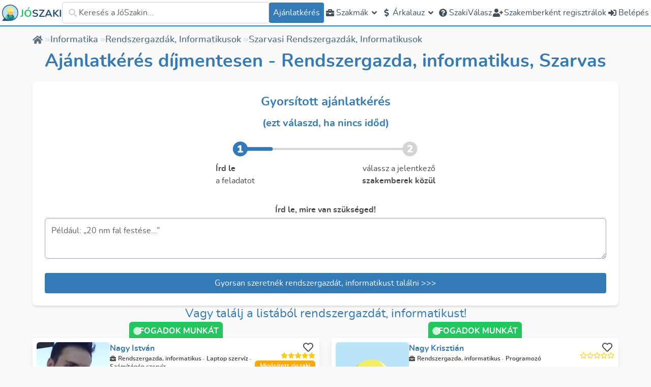

--- FILE ---
content_type: application/javascript; charset=UTF-8
request_url: https://joszaki.hu/_nuxt/f4d01c1.js
body_size: 3854
content:
!function(){try{var e="undefined"!=typeof window?window:"undefined"!=typeof global?global:"undefined"!=typeof self?self:{},t=(new e.Error).stack;t&&(e._sentryDebugIds=e._sentryDebugIds||{},e._sentryDebugIds[t]="4ee346ab-d676-4fbe-a2e9-e230ae043807",e._sentryDebugIdIdentifier="sentry-dbid-4ee346ab-d676-4fbe-a2e9-e230ae043807")}catch(e){}}();var _global="undefined"!=typeof window?window:"undefined"!=typeof global?global:"undefined"!=typeof self?self:{};_global.SENTRY_RELEASE={id:"1e00d0303868041779086bca64c1a1a26a9d0b61"},(window.webpackJsonp=window.webpackJsonp||[]).push([[13],{1164:function(e,t,r){"use strict";var n=r(302),o={components:{JoszakiButton:r(180).a,JoszakiInputOld:n.a},props:{textInput:{type:Boolean,default:!1},multiLine:{type:Boolean,default:!1},invertColors:{type:Boolean,default:!1},title:{type:String,default:null},subTitle:{type:String,default:null},placeholder:{type:String,default:null},collapsedByDefault:{type:Boolean,default:!1},instanceId:{type:String,default:null}},data(){return{tenderText:"",collapsed:this.collapsedByDefault}},computed:{trackingData(){return this.instanceId?{instanceId:this.instanceId}:{}}},methods:{requestTender(){this.$track.analyticsEvent({category:"block",action:"kattintas-ajanlatkeresre"}),this.$trackers.trackClick("BlockTenderButton",this.trackingData),this.$emit("requestTender",this.tenderText)},toggleCollapsed(){this.collapsed=!this.collapsed,this.$trackers.trackClick("BlockTenderCollapseButton",{collapsed:this.collapsed,...this.trackingData})}}},l=r(9),component=Object(l.a)(o,(function(){var e,t,r,n,o=this,l=o._self._c;return l("JoszakiCard",{staticClass:"BlockTender grid grid-cols-1 relative gap-2",class:{"md:grid-cols-2":!o.collapsed},attrs:{type:o.invertColors?"default":"primary"}},[l("div",{staticClass:"z-19"},[l("div",{staticClass:"text-xl font-bold"},[o._v(" "+o._s(null!==(e=o.title)&&void 0!==e?e:o.$t("tenderBlock.title"))+" "),o.collapsedByDefault?l("span",{staticClass:"float-right h-7 w-7 cursor-pointer flex items-center justify-center",class:{"md:hidden":!o.collapsed},on:{click:o.toggleCollapsed}},[l("IconComponent",{attrs:{icon:o.collapsed?"angle-down":"angle-up"}})],1):o._e()]),o.collapsed?o._e():l("p",{staticClass:"text-sm whitespace-pre-wrap"},[o._v(" "+o._s(null!==(t=o.subTitle)&&void 0!==t?t:o.$t("tenderBlock.subTitle"))+" ")])]),o.collapsed?o._e():l("div",{staticClass:"flex flex-col justify-between"},[o.collapsedByDefault?l("div",{staticClass:"hidden md:flex self-end h-7 w-7 cursor-pointer items-center justify-center text-xl lg:text-2xl font-bold",on:{click:o.toggleCollapsed}},[l("IconComponent",{attrs:{icon:o.collapsed?"angle-down":"angle-up"}})],1):o._e(),o.textInput&&!o.multiLine?l("JoszakiInputOld",{staticClass:"mb-0 mt-0",attrs:{"icon-left":"pen",placeholder:null!==(r=o.placeholder)&&void 0!==r?r:o.$t("tenderBlock.placeholder")},on:{focusin:function(e){return o.$trackers.trackClick("BlockTenderInput",o.trackingData)}},model:{value:o.tenderText,callback:function(e){o.tenderText=e},expression:"tenderText"}}):o._e(),o.textInput&&o.multiLine?l("JoszakiTextAreaOld",{staticClass:"text-black",attrs:{placeholder:null!==(n=o.placeholder)&&void 0!==n?n:o.$t("tenderBlock.placeholder")},model:{value:o.tenderText,callback:function(e){o.tenderText=e},expression:"tenderText"}}):o._e(),l("JoszakiButton",{staticClass:"w-full",class:{"":!o.textInput,"mt-2":o.textInput},attrs:{type:"info",inverted:"",outline:o.invertColors},on:{click:o.requestTender}},[o._v(" "+o._s(o.$t("tenderBlock.requestButton"))+" ")])],1)])}),[],!1,null,null,null);t.a=component.exports},1620:function(e,t,r){"use strict";function n(e,t){if(!{}.hasOwnProperty.call(e,t))throw new TypeError("attempted to use private field on non-instance");return e}var o=0;function l(e){return"__private_"+o+++"_"+e}var c=l("isInternalConstructing"),d=l("code");class h{constructor(code){if(Object.defineProperty(this,d,{writable:!0,value:void 0}),!n(h,c)[c])throw new TypeError("PrivateConstructor is not constructable");n(h,c)[c]=!1,n(this,d)[d]=code}static get hu_HU(){return n(h,c)[c]=!0,Object.freeze(new h("hu-HU"))}static get en_US(){return n(h,c)[c]=!0,Object.freeze(new h("en-US"))}static get de_DE(){return n(h,c)[c]=!0,Object.freeze(new h("de-DE"))}static get cs_CZ(){return n(h,c)[c]=!0,Object.freeze(new h("cs-CZ"))}get code(){return n(this,d)[d]}get isMainSiteLanguage(){return n(this,d)[d]===h.hu_HU.code||n(this,d)[d]===h.de_DE.code||n(this,d)[d]===h.cs_CZ.code}toString(){return`Locale[${n(this,d)[d]}]`}}Object.defineProperty(h,c,{writable:!0,value:!1});var f=l("locale");class w{constructor(e){Object.defineProperty(this,f,{writable:!0,value:void 0}),n(this,f)[f]=e}get currentLocale(){if(n(this,f)[f]===h.hu_HU.code)return h.hu_HU;if(n(this,f)[f]===h.en_US.code)return h.en_US;if(n(this,f)[f]===h.de_DE.code)return h.de_DE;if(n(this,f)[f]===h.cs_CZ.code)return h.cs_CZ;throw new Error(`Unknown locale: ${n(this,f)[f]}`)}}var y=l("locale"),v=l("externalGraphqlUrl"),P=l("externalRestUrl"),m=l("topDomain"),x=l("requireEnv");function O(e,t){if(null==e||""===e.trim())throw new Error(`Environment variable ${t} is not set`);return e}var k=new class{constructor(){Object.defineProperty(this,x,{value:O}),Object.defineProperty(this,y,{writable:!0,value:void 0}),Object.defineProperty(this,v,{writable:!0,value:void 0}),Object.defineProperty(this,P,{writable:!0,value:void 0}),Object.defineProperty(this,m,{writable:!0,value:void 0}),n(this,y)[y]=new w(n(this,x)[x]("hu-HU","LOCALE")),n(this,v)[v]=n(this,x)[x]("https://api.joszaki.hu/graphql","EXTERNAL_GRAPHQL_URL"),n(this,P)[P]=n(this,x)[x]("https://rest-api.joszaki.hu/api/v1","EXTERNAL_REST_API_URL"),n(this,m)[m]=n(this,x)[x]("https://joszaki.hu","TOP_DOMAIN")}get locale(){return n(this,y)[y]}get externalGraphqlUrl(){return n(this,v)[v]}get externalRestUrl(){return n(this,P)[P]}get topDomain(){return n(this,m)[m]}},j=r(323);const _={professionals:{name:"professionals",localizedPages:{...j.b["professionals/_profession/_city/index"]},sitemapConfig:{changefreq:"weekly",priority:.9,noIndexDecorator:e=>{let{_profession:t,city:r}=e;if(!Object.hasOwn(r,"population"))throw new Error("City object must have a population property for noIndexDecorator.");return r.population<=3e3}}},professionPage:{name:"professionPage",localizedPages:{...j.b["professionals/_profession/index"]},sitemapConfig:{changefreq:"weekly",priority:.9}},professionalPage:{name:"professionalPage",localizedPages:{...j.b["professional/_professionalSeoName/index"]},sitemapConfig:{changefreq:"weekly",priority:.9}},pricesPage:{name:"pricesPage",localizedPages:{...j.b["prices/index"]},sitemapConfig:{changefreq:"weekly",priority:.9}},prices:{name:"prices",localizedPages:{...j.b["prices/_professionTask"]},sitemapConfig:{changefreq:"weekly",priority:.9}},questionsPage:{name:"questionsPage",localizedPages:{...j.b["questions/index"]},sitemapConfig:{changefreq:"weekly",priority:.9}},questionPage:{name:"questionPage",localizedPages:{...j.b["questions/_questionSeoName/index"]},sitemapConfig:{changefreq:"weekly",priority:.9}},professionQuestions:{name:"professionQuestions",localizedPages:{...j.b["questions/profession/_professionSeoName/index"]},sitemapConfig:{changefreq:"weekly",priority:.9}},professionTaskQuestions:{name:"professionTaskQuestions",localizedPages:{...j.b["questions/profession-task/_professionTaskSeoName/index"]},sitemapConfig:{changefreq:"weekly",priority:.9}},inspirationLandingPage:{name:"inspirationLandingPage",localizedPages:{...j.b["inspiration/index"]},sitemapConfig:{changefreq:"weekly",priority:.9}},inspirationPage:{name:"inspirationPage",localizedPages:{...j.b["inspiration/_inspirationSeoName/index"]},sitemapConfig:{changefreq:"weekly",priority:.9,noIndex:{de:!0}}},inspirationPicturePage:{name:"inspirationPicturePage",localizedPages:{...j.b["inspiration/_inspirationSeoName/_pictureSeoName/index"]},sitemapConfig:{changefreq:"monthly",priority:.9,noIndex:{de:!0}}},blogLandingPage:{name:"blogLandingPage",localizedPages:{...j.b["blog/index"]},sitemapConfig:{changefreq:"weekly",priority:.9}},blogPage:{name:"blogPage",localizedPages:{...j.b["blog/_articleSeoName"]},sitemapConfig:{changefreq:"weekly",priority:.9}}};class C{static getProduct(data){const e=[];for(let i=0;i<Object.keys(data).length;i++){const t=Object.keys(data)[i],r=data[t];if(0===i)for(const n of r)e.push({[t]:n});else{const n=[];for(const o of e)for(let e=0;e<r.length;e++){const l=r[e];if(0===e)o[t]=l;else{const e={...o,[t]:l};n.push(e)}}e.push(...n)}}return e}}var I=l("path"),T=l("validatePath");class E{constructor(e){Object.defineProperty(this,T,{value:L}),Object.defineProperty(this,I,{writable:!0,value:void 0}),n(this,T)[T](e),n(this,I)[I]=e}isResolved(){return!n(this,I)[I].includes("/:")}get pathVariables(){const e=/:(\w+)/g,t=[];let r;for(;null!==(r=e.exec(n(this,I)[I]));)t.push(r[1]);return t}hasPlaceholder(e){if("string"!=typeof e||""===e.trim())throw new TypeError("Placeholder must non-empty be a string");const t=n(this,I)[I].indexOf(`:${e}`);if(-1===t)return!1;const r=t+e.length+1,o=n(this,I)[I][r];return"/"===o||""===o||void 0===o}resolve(data){if("object"!=typeof data||null===data)throw new TypeError("data must be an object");let e=n(this,I)[I];for(const[t,r]of Object.entries(data)){if(null==r)throw new TypeError(`Key ${t} is not defined in the data object`);if(!this.hasPlaceholder(t))throw new Error(`Key '${t}' is not defined in nuxtPath: ${n(this,I)[I]}`);e=e.replace(`:${t}`,r)}if(e.includes("/:"))throw new Error(`The nuxtPath ${n(this,I)[I]} contains unresolved placeholders: ${e}`);return new E(e)}get path(){return n(this,I)[I]}}function L(path){if("string"!=typeof path)throw new TypeError("NuxtPath must be a string, got "+typeof path);if(!path.startsWith("/"))throw new Error("NuxtPath must start with a '/'")}var D=l("def"),z=l("locale"),$=l("nuxtPath"),N=l("validateResolveUrlsData"),U=l("validateResolveUrlData"),B=l("getResolveData");class S{constructor(e,t){Object.defineProperty(this,B,{value:A}),Object.defineProperty(this,U,{value:Q}),Object.defineProperty(this,N,{value:R}),Object.defineProperty(this,D,{writable:!0,value:void 0}),Object.defineProperty(this,z,{writable:!0,value:void 0}),Object.defineProperty(this,$,{writable:!0,value:void 0}),n(this,D)[D]=e,n(this,z)[z]=t,n(this,$)[$]=new E(n(this,D)[D].localizedPages[n(this,z)[z].code])}resolveUrl(){let data=arguments.length>0&&void 0!==arguments[0]?arguments[0]:{};n(this,U)[U](data);const e=n(this,B)[B](data),t=n(this,$)[$].resolve(e);return new Z(this,t,data)}resolveUrls(data){n(this,N)[N](data);return C.getProduct(data).map((e=>{const t=n(this,B)[B](e),r=n(this,$)[$].resolve(t);return new Z(this,r,e)}))}get pathVariables(){return n(this,$)[$].pathVariables}get isNoIndex(){if(!Object.hasOwn(n(this,D)[D],"sitemapConfig"))return!1;const e=n(this,D)[D].sitemapConfig;return!!Object.hasOwn(e,"noIndex")&&("boolean"==typeof e.noIndex?e.noIndex:!!Object.hasOwn(e.noIndex,n(this,z)[z].code)&&!0===e.noIndex[n(this,z)[z].code])}get hasNoIndexDecorator(){return Object.hasOwn(n(this,D)[D],"sitemapConfig")&&Object.hasOwn(n(this,D)[D].sitemapConfig,"noIndexDecorator")}get noIndexDecorator(){return this.hasNoIndexDecorator?n(this,D)[D].sitemapConfig.noIndexDecorator:null}get changefreq(){return Object.hasOwn(n(this,D)[D],"sitemapConfig")&&Object.hasOwn(n(this,D)[D].sitemapConfig,"changefreq")?n(this,D)[D].sitemapConfig.changefreq:"weekly"}get priority(){return Object.hasOwn(n(this,D)[D],"sitemapConfig")&&Object.hasOwn(n(this,D)[D].sitemapConfig,"priority")?n(this,D)[D].sitemapConfig.priority:.9}}function R(data){if("object"!=typeof data||null===data)throw new TypeError("data must be an object");n(this,$)[$].pathVariables.forEach((e=>{if(!Object.hasOwn(data,e))throw new Error(`Data object is missing required key: '${e}' for path: ${n(this,$)[$].path}`);if(!Array.isArray(data[e]))throw new TypeError(`Data for variable '${e}' must be an array, but got: ${typeof data[e]}`)}))}function Q(data){if("object"!=typeof data||null===data)throw new TypeError("data must be an object");n(this,$)[$].pathVariables.forEach((e=>{if(!Object.hasOwn(data,e))throw new Error(`Data object is missing required key: '${e}' for path: ${n(this,$)[$].path}`)}))}function A(data){const e={};return n(this,$)[$].pathVariables.forEach((t=>{e[t]=data[t].seoName})),e}var J=l("nuxtPage"),H=l("resolvedUrl"),V=l("variables");class Z{constructor(e,t,r){Object.defineProperty(this,J,{writable:!0,value:void 0}),Object.defineProperty(this,H,{writable:!0,value:void 0}),Object.defineProperty(this,V,{writable:!0,value:void 0}),n(this,J)[J]=e,n(this,H)[H]=t,n(this,V)[V]=r}get resolvedUrl(){return n(this,H)[H]}get variables(){return n(this,V)[V]}get isNoIndex(){return n(this,J)[J].isNoIndex||n(this,J)[J].hasNoIndexDecorator&&n(this,J)[J].noIndexDecorator(n(this,V)[V])}getOverrideableNoIndex(e){const t=n(this,J)[J].isNoIndex;return t||"function"!=typeof e?t:e(n(this,V)[V])}}var G=l("professionals"),K=l("professionPage"),M=l("professionalPage"),X=l("pricesPage"),W=l("prices"),Y=l("questionsPage"),F=l("questionPage"),ee=l("professionQuestions"),te=l("professionTaskQuestions"),ie=l("inspirationLandingPage"),re=l("inspirationsPage"),ne=l("inspirationPicturePage"),oe=l("blogLandingPage"),se=l("blogPage");const ae=new class{constructor(){Object.defineProperty(this,G,{writable:!0,value:void 0}),Object.defineProperty(this,K,{writable:!0,value:void 0}),Object.defineProperty(this,M,{writable:!0,value:void 0}),Object.defineProperty(this,X,{writable:!0,value:void 0}),Object.defineProperty(this,W,{writable:!0,value:void 0}),Object.defineProperty(this,Y,{writable:!0,value:void 0}),Object.defineProperty(this,F,{writable:!0,value:void 0}),Object.defineProperty(this,ee,{writable:!0,value:void 0}),Object.defineProperty(this,te,{writable:!0,value:void 0}),Object.defineProperty(this,ie,{writable:!0,value:void 0}),Object.defineProperty(this,re,{writable:!0,value:void 0}),Object.defineProperty(this,ne,{writable:!0,value:void 0}),Object.defineProperty(this,oe,{writable:!0,value:void 0}),Object.defineProperty(this,se,{writable:!0,value:void 0}),n(this,G)[G]=new S(_.professionals,k.locale.currentLocale),n(this,K)[K]=new S(_.professionPage,k.locale.currentLocale),n(this,M)[M]=new S(_.professionalPage,k.locale.currentLocale),n(this,X)[X]=new S(_.pricesPage,k.locale.currentLocale),n(this,W)[W]=new S(_.prices,k.locale.currentLocale),n(this,Y)[Y]=new S(_.questionsPage,k.locale.currentLocale),n(this,F)[F]=new S(_.questionPage,k.locale.currentLocale),n(this,ee)[ee]=new S(_.professionQuestions,k.locale.currentLocale),n(this,te)[te]=new S(_.professionTaskQuestions,k.locale.currentLocale),n(this,ie)[ie]=new S(_.inspirationLandingPage,k.locale.currentLocale),n(this,re)[re]=new S(_.inspirationPage,k.locale.currentLocale),n(this,ne)[ne]=new S(_.inspirationPicturePage,k.locale.currentLocale),n(this,oe)[oe]=new S(_.blogLandingPage,k.locale.currentLocale),n(this,se)[se]=new S(_.blogPage,k.locale.currentLocale)}get professionals(){return n(this,G)[G]}get professionPage(){return n(this,K)[K]}get professionalPage(){return n(this,M)[M]}get pricesPage(){return n(this,X)[X]}get prices(){return n(this,W)[W]}get questionsPage(){return n(this,Y)[Y]}get questionPage(){return n(this,F)[F]}get professionQuestions(){return n(this,ee)[ee]}get professionTaskQuestions(){return n(this,te)[te]}get inspirationLandingPage(){return n(this,ie)[ie]}get inspirationsPage(){return n(this,re)[re]}get inspirationPicturePage(){return n(this,ne)[ne]}get blogLandingPage(){return n(this,oe)[oe]}get blogPage(){return n(this,se)[se]}};t.a=ae}}]);
//# sourceMappingURL=f4d01c1.js.map

--- FILE ---
content_type: application/javascript; charset=UTF-8
request_url: https://joszaki.hu/_nuxt/31f40c6.js
body_size: 21699
content:
!function(){try{var e="undefined"!=typeof window?window:"undefined"!=typeof global?global:"undefined"!=typeof self?self:{},t=(new e.Error).stack;t&&(e._sentryDebugIds=e._sentryDebugIds||{},e._sentryDebugIds[t]="a659cc85-12a3-4609-96fa-07f3dc837ba2",e._sentryDebugIdIdentifier="sentry-dbid-a659cc85-12a3-4609-96fa-07f3dc837ba2")}catch(e){}}();var _global="undefined"!=typeof window?window:"undefined"!=typeof global?global:"undefined"!=typeof self?self:{};_global.SENTRY_RELEASE={id:"1e00d0303868041779086bca64c1a1a26a9d0b61"},(window.webpackJsonp=window.webpackJsonp||[]).push([[2],{1190:function(e,t,n){"use strict";function r(e,t){for(var i=0;i<t.length;i++){var n=t[i];n.enumerable=n.enumerable||!1,n.configurable=!0,"value"in n&&(n.writable=!0),Object.defineProperty(e,n.key,n)}}function o(e,t,n){return t&&r(e.prototype,t),n&&r(e,n),Object.defineProperty(e,"prototype",{writable:!1}),e}function c(){return c=Object.assign?Object.assign.bind():function(e){for(var i=1;i<arguments.length;i++){var source=arguments[i];for(var t in source)Object.prototype.hasOwnProperty.call(source,t)&&(e[t]=source[t])}return e},c.apply(this,arguments)}function l(e,t){e.prototype=Object.create(t.prototype),e.prototype.constructor=e,d(e,t)}function f(e){return f=Object.setPrototypeOf?Object.getPrototypeOf.bind():function(e){return e.__proto__||Object.getPrototypeOf(e)},f(e)}function d(e,p){return d=Object.setPrototypeOf?Object.setPrototypeOf.bind():function(e,p){return e.__proto__=p,e},d(e,p)}function h(e,t,n){return h=function(){if("undefined"==typeof Reflect||!Reflect.construct)return!1;if(Reflect.construct.sham)return!1;if("function"==typeof Proxy)return!0;try{return Boolean.prototype.valueOf.call(Reflect.construct(Boolean,[],(function(){}))),!0}catch(e){return!1}}()?Reflect.construct.bind():function(e,t,n){var a=[null];a.push.apply(a,t);var r=new(Function.bind.apply(e,a));return n&&d(r,n.prototype),r},h.apply(null,arguments)}function m(e){var t="function"==typeof Map?new Map:void 0;return m=function(e){if(null===e||(n=e,-1===Function.toString.call(n).indexOf("[native code]")))return e;var n;if("function"!=typeof e)throw new TypeError("Super expression must either be null or a function");if(void 0!==t){if(t.has(e))return t.get(e);t.set(e,r)}function r(){return h(e,arguments,f(this).constructor)}return r.prototype=Object.create(e.prototype,{constructor:{value:r,enumerable:!1,writable:!0,configurable:!0}}),d(r,e)},m(e)}function y(source,e){if(null==source)return{};var t,i,n={},r=Object.keys(source);for(i=0;i<r.length;i++)t=r[i],e.indexOf(t)>=0||(n[t]=source[t]);return n}function v(e,t){(null==t||t>e.length)&&(t=e.length);for(var i=0,n=new Array(t);i<t;i++)n[i]=e[i];return n}function w(e,t){var n="undefined"!=typeof Symbol&&e[Symbol.iterator]||e["@@iterator"];if(n)return(n=n.call(e)).next.bind(n);if(Array.isArray(e)||(n=function(e,t){if(e){if("string"==typeof e)return v(e,t);var n=Object.prototype.toString.call(e).slice(8,-1);return"Object"===n&&e.constructor&&(n=e.constructor.name),"Map"===n||"Set"===n?Array.from(e):"Arguments"===n||/^(?:Ui|I)nt(?:8|16|32)(?:Clamped)?Array$/.test(n)?v(e,t):void 0}}(e))||t&&e&&"number"==typeof e.length){n&&(e=n);var i=0;return function(){return i>=e.length?{done:!0}:{done:!1,value:e[i++]}}}throw new TypeError("Invalid attempt to iterate non-iterable instance.\nIn order to be iterable, non-array objects must have a [Symbol.iterator]() method.")}Object.defineProperty(t,"__esModule",{value:!0});var k=function(e){function t(){return e.apply(this,arguments)||this}return l(t,e),t}(m(Error)),T=function(e){function t(t){return e.call(this,"Invalid DateTime: "+t.toMessage())||this}return l(t,e),t}(k),S=function(e){function t(t){return e.call(this,"Invalid Interval: "+t.toMessage())||this}return l(t,e),t}(k),O=function(e){function t(t){return e.call(this,"Invalid Duration: "+t.toMessage())||this}return l(t,e),t}(k),M=function(e){function t(){return e.apply(this,arguments)||this}return l(t,e),t}(k),N=function(e){function t(t){return e.call(this,"Invalid unit "+t)||this}return l(t,e),t}(k),D=function(e){function t(){return e.apply(this,arguments)||this}return l(t,e),t}(k),E=function(e){function t(){return e.call(this,"Zone is an abstract class")||this}return l(t,e),t}(k),I="numeric",s="short",V="long",x={year:I,month:I,day:I},C={year:I,month:s,day:I},F={year:I,month:s,day:I,weekday:s},L={year:I,month:V,day:I},Z={year:I,month:V,day:I,weekday:V},A={hour:I,minute:I},z={hour:I,minute:I,second:I},j={hour:I,minute:I,second:I,timeZoneName:s},_={hour:I,minute:I,second:I,timeZoneName:V},U={hour:I,minute:I,hourCycle:"h23"},R={hour:I,minute:I,second:I,hourCycle:"h23"},P={hour:I,minute:I,second:I,hourCycle:"h23",timeZoneName:s},H={hour:I,minute:I,second:I,hourCycle:"h23",timeZoneName:V},W={year:I,month:I,day:I,hour:I,minute:I},J={year:I,month:I,day:I,hour:I,minute:I,second:I},Y={year:I,month:s,day:I,hour:I,minute:I},G={year:I,month:s,day:I,hour:I,minute:I,second:I},$={year:I,month:s,day:I,weekday:s,hour:I,minute:I},B={year:I,month:V,day:I,hour:I,minute:I,timeZoneName:s},Q={year:I,month:V,day:I,hour:I,minute:I,second:I,timeZoneName:s},K={year:I,month:V,day:I,weekday:V,hour:I,minute:I,timeZoneName:V},X={year:I,month:V,day:I,weekday:V,hour:I,minute:I,second:I,timeZoneName:V};function ee(e){return void 0===e}function te(e){return"number"==typeof e}function ne(e){return"number"==typeof e&&e%1==0}function re(){try{return"undefined"!=typeof Intl&&!!Intl.RelativeTimeFormat}catch(e){return!1}}function ie(e,t,n){if(0!==e.length)return e.reduce((function(e,r){var o=[t(r),r];return e&&n(e[0],o[0])===e[0]?e:o}),null)[1]}function oe(e,t){return Object.prototype.hasOwnProperty.call(e,t)}function ae(e,t,n){return ne(e)&&e>=t&&e<=n}function ue(input,e){return void 0===e&&(e=2),input<0?"-"+(""+-input).padStart(e,"0"):(""+input).padStart(e,"0")}function se(e){return ee(e)||null===e||""===e?void 0:parseInt(e,10)}function ce(e){return ee(e)||null===e||""===e?void 0:parseFloat(e)}function le(e){if(!ee(e)&&null!==e&&""!==e){var t=1e3*parseFloat("0."+e);return Math.floor(t)}}function fe(e,t,n){void 0===n&&(n=!1);var r=Math.pow(10,t);return(n?Math.trunc:Math.round)(e*r)/r}function de(e){return e%4==0&&(e%100!=0||e%400==0)}function he(e){return de(e)?366:365}function me(e,t){var n=function(e,t){return e-t*Math.floor(e/t)}(t-1,12)+1;return 2===n?de(e+(t-n)/12)?29:28:[31,null,31,30,31,30,31,31,30,31,30,31][n-1]}function ye(e){var t=Date.UTC(e.year,e.month-1,e.day,e.hour,e.minute,e.second,e.millisecond);return e.year<100&&e.year>=0&&(t=new Date(t)).setUTCFullYear(t.getUTCFullYear()-1900),+t}function ve(e){var t=(e+Math.floor(e/4)-Math.floor(e/100)+Math.floor(e/400))%7,n=e-1,r=(n+Math.floor(n/4)-Math.floor(n/100)+Math.floor(n/400))%7;return 4===t||3===r?53:52}function pe(e){return e>99?e:e>60?1900+e:2e3+e}function ge(e,t,n,r){void 0===r&&(r=null);var o=new Date(e),l={hourCycle:"h23",year:"numeric",month:"2-digit",day:"2-digit",hour:"2-digit",minute:"2-digit"};r&&(l.timeZone=r);var f=c({timeZoneName:t},l),d=new Intl.DateTimeFormat(n,f).formatToParts(o).find((function(e){return"timezonename"===e.type.toLowerCase()}));return d?d.value:null}function we(e,t){var n=parseInt(e,10);Number.isNaN(n)&&(n=0);var r=parseInt(t,10)||0;return 60*n+(n<0||Object.is(n,-0)?-r:r)}function ke(e){var t=Number(e);if("boolean"==typeof e||""===e||Number.isNaN(t))throw new D("Invalid unit value "+e);return t}function be(e,t){var n={};for(var u in e)if(oe(e,u)){var r=e[u];if(null==r)continue;n[t(u)]=ke(r)}return n}function Te(e,t){var n=Math.trunc(Math.abs(e/60)),r=Math.trunc(Math.abs(e%60)),o=e>=0?"+":"-";switch(t){case"short":return""+o+ue(n,2)+":"+ue(r,2);case"narrow":return""+o+n+(r>0?":"+r:"");case"techie":return""+o+ue(n,2)+ue(r,2);default:throw new RangeError("Value format "+t+" is out of range for property format")}}function Se(e){return function(e,t){return t.reduce((function(a,t){return a[t]=e[t],a}),{})}(e,["hour","minute","second","millisecond"])}var Oe=/[A-Za-z_+-]{1,256}(?::?\/[A-Za-z0-9_+-]{1,256}(?:\/[A-Za-z0-9_+-]{1,256})?)?/,Me=["January","February","March","April","May","June","July","August","September","October","November","December"],Ne=["Jan","Feb","Mar","Apr","May","Jun","Jul","Aug","Sep","Oct","Nov","Dec"],De=["J","F","M","A","M","J","J","A","S","O","N","D"];function Ee(e){switch(e){case"narrow":return[].concat(De);case"short":return[].concat(Ne);case"long":return[].concat(Me);case"numeric":return["1","2","3","4","5","6","7","8","9","10","11","12"];case"2-digit":return["01","02","03","04","05","06","07","08","09","10","11","12"];default:return null}}var Ie=["Monday","Tuesday","Wednesday","Thursday","Friday","Saturday","Sunday"],Ve=["Mon","Tue","Wed","Thu","Fri","Sat","Sun"],xe=["M","T","W","T","F","S","S"];function Ce(e){switch(e){case"narrow":return[].concat(xe);case"short":return[].concat(Ve);case"long":return[].concat(Ie);case"numeric":return["1","2","3","4","5","6","7"];default:return null}}var Fe=["AM","PM"],Le=["Before Christ","Anno Domini"],Ze=["BC","AD"],Ae=["B","A"];function ze(e){switch(e){case"narrow":return[].concat(Ae);case"short":return[].concat(Ze);case"long":return[].concat(Le);default:return null}}function je(e,t){for(var n,s="",r=w(e);!(n=r()).done;){var o=n.value;o.literal?s+=o.val:s+=t(o.val)}return s}var _e={D:x,DD:C,DDD:L,DDDD:Z,t:A,tt:z,ttt:j,tttt:_,T:U,TT:R,TTT:P,TTTT:H,f:W,ff:Y,fff:B,ffff:K,F:J,FF:G,FFF:Q,FFFF:X},qe=function(){function e(e,t){this.opts=t,this.loc=e,this.systemLoc=null}e.create=function(t,n){return void 0===n&&(n={}),new e(t,n)},e.parseFormat=function(e){for(var t=null,n="",r=!1,o=[],i=0;i<e.length;i++){var c=e.charAt(i);"'"===c?(n.length>0&&o.push({literal:r,val:n}),t=null,n="",r=!r):r||c===t?n+=c:(n.length>0&&o.push({literal:!1,val:n}),n=c,t=c)}return n.length>0&&o.push({literal:r,val:n}),o},e.macroTokenToFormatOpts=function(e){return _e[e]};var t=e.prototype;return t.formatWithSystemDefault=function(dt,e){return null===this.systemLoc&&(this.systemLoc=this.loc.redefaultToSystem()),this.systemLoc.dtFormatter(dt,c({},this.opts,e)).format()},t.formatDateTime=function(dt,e){return void 0===e&&(e={}),this.loc.dtFormatter(dt,c({},this.opts,e)).format()},t.formatDateTimeParts=function(dt,e){return void 0===e&&(e={}),this.loc.dtFormatter(dt,c({},this.opts,e)).formatToParts()},t.resolvedOptions=function(dt,e){return void 0===e&&(e={}),this.loc.dtFormatter(dt,c({},this.opts,e)).resolvedOptions()},t.num=function(e,p){if(void 0===p&&(p=0),this.opts.forceSimple)return ue(e,p);var t=c({},this.opts);return p>0&&(t.padTo=p),this.loc.numberFormatter(t).format(e)},t.formatDateTimeFromString=function(dt,t){var n=this,r="en"===this.loc.listingMode(),o=this.loc.outputCalendar&&"gregory"!==this.loc.outputCalendar,c=function(e,t){return n.loc.extract(dt,e,t)},l=function(e){return dt.isOffsetFixed&&0===dt.offset&&e.allowZ?"Z":dt.isValid?dt.zone.formatOffset(dt.ts,e.format):""},f=function(){return r?function(dt){return Fe[dt.hour<12?0:1]}(dt):c({hour:"numeric",hourCycle:"h12"},"dayperiod")},d=function(e,t){return r?function(dt,e){return Ee(e)[dt.month-1]}(dt,e):c(t?{month:e}:{month:e,day:"numeric"},"month")},h=function(e,t){return r?function(dt,e){return Ce(e)[dt.weekday-1]}(dt,e):c(t?{weekday:e}:{weekday:e,month:"long",day:"numeric"},"weekday")},m=function(e){return r?function(dt,e){return ze(e)[dt.year<0?0:1]}(dt,e):c({era:e},"era")};return je(e.parseFormat(t),(function(t){switch(t){case"S":return n.num(dt.millisecond);case"u":case"SSS":return n.num(dt.millisecond,3);case"s":return n.num(dt.second);case"ss":return n.num(dt.second,2);case"uu":return n.num(Math.floor(dt.millisecond/10),2);case"uuu":return n.num(Math.floor(dt.millisecond/100));case"m":return n.num(dt.minute);case"mm":return n.num(dt.minute,2);case"h":return n.num(dt.hour%12==0?12:dt.hour%12);case"hh":return n.num(dt.hour%12==0?12:dt.hour%12,2);case"H":return n.num(dt.hour);case"HH":return n.num(dt.hour,2);case"Z":return l({format:"narrow",allowZ:n.opts.allowZ});case"ZZ":return l({format:"short",allowZ:n.opts.allowZ});case"ZZZ":return l({format:"techie",allowZ:n.opts.allowZ});case"ZZZZ":return dt.zone.offsetName(dt.ts,{format:"short",locale:n.loc.locale});case"ZZZZZ":return dt.zone.offsetName(dt.ts,{format:"long",locale:n.loc.locale});case"z":return dt.zoneName;case"a":return f();case"d":return o?c({day:"numeric"},"day"):n.num(dt.day);case"dd":return o?c({day:"2-digit"},"day"):n.num(dt.day,2);case"c":case"E":return n.num(dt.weekday);case"ccc":return h("short",!0);case"cccc":return h("long",!0);case"ccccc":return h("narrow",!0);case"EEE":return h("short",!1);case"EEEE":return h("long",!1);case"EEEEE":return h("narrow",!1);case"L":return o?c({month:"numeric",day:"numeric"},"month"):n.num(dt.month);case"LL":return o?c({month:"2-digit",day:"numeric"},"month"):n.num(dt.month,2);case"LLL":return d("short",!0);case"LLLL":return d("long",!0);case"LLLLL":return d("narrow",!0);case"M":return o?c({month:"numeric"},"month"):n.num(dt.month);case"MM":return o?c({month:"2-digit"},"month"):n.num(dt.month,2);case"MMM":return d("short",!1);case"MMMM":return d("long",!1);case"MMMMM":return d("narrow",!1);case"y":return o?c({year:"numeric"},"year"):n.num(dt.year);case"yy":return o?c({year:"2-digit"},"year"):n.num(dt.year.toString().slice(-2),2);case"yyyy":return o?c({year:"numeric"},"year"):n.num(dt.year,4);case"yyyyyy":return o?c({year:"numeric"},"year"):n.num(dt.year,6);case"G":return m("short");case"GG":return m("long");case"GGGGG":return m("narrow");case"kk":return n.num(dt.weekYear.toString().slice(-2),2);case"kkkk":return n.num(dt.weekYear,4);case"W":return n.num(dt.weekNumber);case"WW":return n.num(dt.weekNumber,2);case"o":return n.num(dt.ordinal);case"ooo":return n.num(dt.ordinal,3);case"q":return n.num(dt.quarter);case"qq":return n.num(dt.quarter,2);case"X":return n.num(Math.floor(dt.ts/1e3));case"x":return n.num(dt.ts);default:return function(t){var r=e.macroTokenToFormatOpts(t);return r?n.formatWithSystemDefault(dt,r):t}(t)}}))},t.formatDurationFromString=function(t,n){var r,o=this,c=function(e){switch(e[0]){case"S":return"millisecond";case"s":return"second";case"m":return"minute";case"h":return"hour";case"d":return"day";case"w":return"week";case"M":return"month";case"y":return"year";default:return null}},l=e.parseFormat(n),f=l.reduce((function(e,t){var n=t.literal,r=t.val;return n?e:e.concat(r)}),[]),d=t.shiftTo.apply(t,f.map(c).filter((function(e){return e})));return je(l,(r=d,function(e){var t=c(e);return t?o.num(r.get(t),e.length):e}))},e}(),Ue=function(){function e(e,t){this.reason=e,this.explanation=t}return e.prototype.toMessage=function(){return this.explanation?this.reason+": "+this.explanation:this.reason},e}(),Re=function(){function e(){}var t=e.prototype;return t.offsetName=function(e,t){throw new E},t.formatOffset=function(e,t){throw new E},t.offset=function(e){throw new E},t.equals=function(e){throw new E},o(e,[{key:"type",get:function(){throw new E}},{key:"name",get:function(){throw new E}},{key:"ianaName",get:function(){return this.name}},{key:"isUniversal",get:function(){throw new E}},{key:"isValid",get:function(){throw new E}}]),e}(),Pe=null,He=function(e){function t(){return e.apply(this,arguments)||this}l(t,e);var n=t.prototype;return n.offsetName=function(e,t){return ge(e,t.format,t.locale)},n.formatOffset=function(e,t){return Te(this.offset(e),t)},n.offset=function(e){return-new Date(e).getTimezoneOffset()},n.equals=function(e){return"system"===e.type},o(t,[{key:"type",get:function(){return"system"}},{key:"name",get:function(){return(new Intl.DateTimeFormat).resolvedOptions().timeZone}},{key:"isUniversal",get:function(){return!1}},{key:"isValid",get:function(){return!0}}],[{key:"instance",get:function(){return null===Pe&&(Pe=new t),Pe}}]),t}(Re),We={};var Je={year:0,month:1,day:2,era:3,hour:4,minute:5,second:6};var Ye={},Ge=function(e){function t(n){var r;return(r=e.call(this)||this).zoneName=n,r.valid=t.isValidZone(n),r}l(t,e),t.create=function(e){return Ye[e]||(Ye[e]=new t(e)),Ye[e]},t.resetCache=function(){Ye={},We={}},t.isValidSpecifier=function(s){return this.isValidZone(s)},t.isValidZone=function(e){if(!e)return!1;try{return new Intl.DateTimeFormat("en-US",{timeZone:e}).format(),!0}catch(e){return!1}};var n=t.prototype;return n.offsetName=function(e,t){return ge(e,t.format,t.locale,this.name)},n.formatOffset=function(e,t){return Te(this.offset(e),t)},n.offset=function(e){var t=new Date(e);if(isNaN(t))return NaN;var n,r=(n=this.name,We[n]||(We[n]=new Intl.DateTimeFormat("en-US",{hour12:!1,timeZone:n,year:"numeric",month:"2-digit",day:"2-digit",hour:"2-digit",minute:"2-digit",second:"2-digit",era:"short"})),We[n]),o=r.formatToParts?function(e,t){for(var n=e.formatToParts(t),r=[],i=0;i<n.length;i++){var o=n[i],c=o.type,l=o.value,f=Je[c];"era"===c?r[f]=l:ee(f)||(r[f]=parseInt(l,10))}return r}(r,t):function(e,t){var n=e.format(t).replace(/\u200E/g,""),r=/(\d+)\/(\d+)\/(\d+) (AD|BC),? (\d+):(\d+):(\d+)/.exec(n),o=r[1],c=r[2];return[r[3],o,c,r[4],r[5],r[6],r[7]]}(r,t),c=o[0],l=o[1],f=o[2],d=o[3],h=o[4],m=o[5],y=o[6];"BC"===d&&(c=1-Math.abs(c));var v=+t,w=v%1e3;return(ye({year:c,month:l,day:f,hour:24===h?0:h,minute:m,second:y,millisecond:0})-(v-=w>=0?w:1e3+w))/6e4},n.equals=function(e){return"iana"===e.type&&e.name===this.name},o(t,[{key:"type",get:function(){return"iana"}},{key:"name",get:function(){return this.zoneName}},{key:"isUniversal",get:function(){return!1}},{key:"isValid",get:function(){return this.valid}}]),t}(Re),$e=null,Be=function(e){function t(t){var n;return(n=e.call(this)||this).fixed=t,n}l(t,e),t.instance=function(e){return 0===e?t.utcInstance:new t(e)},t.parseSpecifier=function(s){if(s){var e=s.match(/^utc(?:([+-]\d{1,2})(?::(\d{2}))?)?$/i);if(e)return new t(we(e[1],e[2]))}return null};var n=t.prototype;return n.offsetName=function(){return this.name},n.formatOffset=function(e,t){return Te(this.fixed,t)},n.offset=function(){return this.fixed},n.equals=function(e){return"fixed"===e.type&&e.fixed===this.fixed},o(t,[{key:"type",get:function(){return"fixed"}},{key:"name",get:function(){return 0===this.fixed?"UTC":"UTC"+Te(this.fixed,"narrow")}},{key:"ianaName",get:function(){return 0===this.fixed?"Etc/UTC":"Etc/GMT"+Te(-this.fixed,"narrow")}},{key:"isUniversal",get:function(){return!0}},{key:"isValid",get:function(){return!0}}],[{key:"utcInstance",get:function(){return null===$e&&($e=new t(0)),$e}}]),t}(Re),Qe=function(e){function t(t){var n;return(n=e.call(this)||this).zoneName=t,n}l(t,e);var n=t.prototype;return n.offsetName=function(){return null},n.formatOffset=function(){return""},n.offset=function(){return NaN},n.equals=function(){return!1},o(t,[{key:"type",get:function(){return"invalid"}},{key:"name",get:function(){return this.zoneName}},{key:"isUniversal",get:function(){return!1}},{key:"isValid",get:function(){return!1}}]),t}(Re);function Ke(input,e){if(ee(input)||null===input)return e;if(input instanceof Re)return input;if("string"==typeof input){var t=input.toLowerCase();return"local"===t||"system"===t?e:"utc"===t||"gmt"===t?Be.utcInstance:Be.parseSpecifier(t)||Ge.create(input)}return te(input)?Be.instance(input):"object"==typeof input&&input.offset&&"number"==typeof input.offset?input:new Qe(input)}var Xe,et=function(){return Date.now()},tt="system",nt=null,it=null,ot=null,at=function(){function e(){}return e.resetCaches=function(){kt.resetCache(),Ge.resetCache()},o(e,null,[{key:"now",get:function(){return et},set:function(e){et=e}},{key:"defaultZone",get:function(){return Ke(tt,He.instance)},set:function(e){tt=e}},{key:"defaultLocale",get:function(){return nt},set:function(e){nt=e}},{key:"defaultNumberingSystem",get:function(){return it},set:function(e){it=e}},{key:"defaultOutputCalendar",get:function(){return ot},set:function(e){ot=e}},{key:"throwOnInvalid",get:function(){return Xe},set:function(e){Xe=e}}]),e}(),ut=["base"],st=["padTo","floor"],ct={};var lt={};function ft(e,t){void 0===t&&(t={});var n=JSON.stringify([e,t]),r=lt[n];return r||(r=new Intl.DateTimeFormat(e,t),lt[n]=r),r}var ht={};var mt={};var yt=null;function vt(e,t,n,r,o){var c=e.listingMode(n);return"error"===c?null:"en"===c?r(t):o(t)}var pt=function(){function e(e,t,n){this.padTo=n.padTo||0,this.floor=n.floor||!1,n.padTo,n.floor;var r=y(n,st);if(!t||Object.keys(r).length>0){var o=c({useGrouping:!1},n);n.padTo>0&&(o.minimumIntegerDigits=n.padTo),this.inf=function(e,t){void 0===t&&(t={});var n=JSON.stringify([e,t]),r=ht[n];return r||(r=new Intl.NumberFormat(e,t),ht[n]=r),r}(e,o)}}return e.prototype.format=function(i){if(this.inf){var e=this.floor?Math.floor(i):i;return this.inf.format(e)}return ue(this.floor?Math.floor(i):fe(i,3),this.padTo)},e}(),gt=function(){function e(dt,e,t){var n;if(this.opts=t,dt.zone.isUniversal){var r=dt.offset/60*-1,o=r>=0?"Etc/GMT+"+r:"Etc/GMT"+r;0!==dt.offset&&Ge.create(o).valid?(n=o,this.dt=dt):(n="UTC",t.timeZoneName?this.dt=dt:this.dt=0===dt.offset?dt:Or.fromMillis(dt.ts+60*dt.offset*1e3))}else"system"===dt.zone.type?this.dt=dt:(this.dt=dt,n=dt.zone.name);var l=c({},this.opts);n&&(l.timeZone=n),this.dtf=ft(e,l)}var t=e.prototype;return t.format=function(){return this.dtf.format(this.dt.toJSDate())},t.formatToParts=function(){return this.dtf.formatToParts(this.dt.toJSDate())},t.resolvedOptions=function(){return this.dtf.resolvedOptions()},e}(),wt=function(){function e(e,t,n){this.opts=c({style:"long"},n),!t&&re()&&(this.rtf=function(e,t){void 0===t&&(t={});var n=t;n.base;var r=y(n,ut),o=JSON.stringify([e,r]),c=mt[o];return c||(c=new Intl.RelativeTimeFormat(e,t),mt[o]=c),c}(e,n))}var t=e.prototype;return t.format=function(e,t){return this.rtf?this.rtf.format(e,t):function(e,t,n,r){void 0===n&&(n="always"),void 0===r&&(r=!1);var o={years:["year","yr."],quarters:["quarter","qtr."],months:["month","mo."],weeks:["week","wk."],days:["day","day","days"],hours:["hour","hr."],minutes:["minute","min."],seconds:["second","sec."]},c=-1===["hours","minutes","seconds"].indexOf(e);if("auto"===n&&c){var l="days"===e;switch(t){case 1:return l?"tomorrow":"next "+o[e][0];case-1:return l?"yesterday":"last "+o[e][0];case 0:return l?"today":"this "+o[e][0]}}var f=Object.is(t,-0)||t<0,d=Math.abs(t),h=1===d,m=o[e],y=r?h?m[1]:m[2]||m[1]:h?o[e][0]:e;return f?d+" "+y+" ago":"in "+d+" "+y}(t,e,this.opts.numeric,"long"!==this.opts.style)},t.formatToParts=function(e,t){return this.rtf?this.rtf.formatToParts(e,t):[]},e}(),kt=function(){function e(e,t,n,r){var o=function(e){var t=e.indexOf("-u-");if(-1===t)return[e];var n,r=e.substring(0,t);try{n=ft(e).resolvedOptions()}catch(e){n=ft(r).resolvedOptions()}var o=n;return[r,o.numberingSystem,o.calendar]}(e),c=o[0],l=o[1],f=o[2];this.locale=c,this.numberingSystem=t||l||null,this.outputCalendar=n||f||null,this.intl=function(e,t,n){return n||t?(e+="-u",n&&(e+="-ca-"+n),t&&(e+="-nu-"+t),e):e}(this.locale,this.numberingSystem,this.outputCalendar),this.weekdaysCache={format:{},standalone:{}},this.monthsCache={format:{},standalone:{}},this.meridiemCache=null,this.eraCache={},this.specifiedLocale=r,this.fastNumbersCached=null}e.fromOpts=function(t){return e.create(t.locale,t.numberingSystem,t.outputCalendar,t.defaultToEN)},e.create=function(t,n,r,o){void 0===o&&(o=!1);var c=t||at.defaultLocale;return new e(c||(o?"en-US":yt||(yt=(new Intl.DateTimeFormat).resolvedOptions().locale)),n||at.defaultNumberingSystem,r||at.defaultOutputCalendar,c)},e.resetCache=function(){yt=null,lt={},ht={},mt={}},e.fromObject=function(t){var n=void 0===t?{}:t,r=n.locale,o=n.numberingSystem,c=n.outputCalendar;return e.create(r,o,c)};var t=e.prototype;return t.listingMode=function(){var e=this.isEnglish(),t=!(null!==this.numberingSystem&&"latn"!==this.numberingSystem||null!==this.outputCalendar&&"gregory"!==this.outputCalendar);return e&&t?"en":"intl"},t.clone=function(t){return t&&0!==Object.getOwnPropertyNames(t).length?e.create(t.locale||this.specifiedLocale,t.numberingSystem||this.numberingSystem,t.outputCalendar||this.outputCalendar,t.defaultToEN||!1):this},t.redefaultToEN=function(e){return void 0===e&&(e={}),this.clone(c({},e,{defaultToEN:!0}))},t.redefaultToSystem=function(e){return void 0===e&&(e={}),this.clone(c({},e,{defaultToEN:!1}))},t.months=function(e,t,n){var r=this;return void 0===t&&(t=!1),void 0===n&&(n=!0),vt(this,e,n,Ee,(function(){var n=t?{month:e,day:"numeric"}:{month:e},o=t?"format":"standalone";return r.monthsCache[o][e]||(r.monthsCache[o][e]=function(e){for(var t=[],i=1;i<=12;i++){var dt=Or.utc(2016,i,1);t.push(e(dt))}return t}((function(dt){return r.extract(dt,n,"month")}))),r.monthsCache[o][e]}))},t.weekdays=function(e,t,n){var r=this;return void 0===t&&(t=!1),void 0===n&&(n=!0),vt(this,e,n,Ce,(function(){var n=t?{weekday:e,year:"numeric",month:"long",day:"numeric"}:{weekday:e},o=t?"format":"standalone";return r.weekdaysCache[o][e]||(r.weekdaysCache[o][e]=function(e){for(var t=[],i=1;i<=7;i++){var dt=Or.utc(2016,11,13+i);t.push(e(dt))}return t}((function(dt){return r.extract(dt,n,"weekday")}))),r.weekdaysCache[o][e]}))},t.meridiems=function(e){var t=this;return void 0===e&&(e=!0),vt(this,void 0,e,(function(){return Fe}),(function(){if(!t.meridiemCache){var e={hour:"numeric",hourCycle:"h12"};t.meridiemCache=[Or.utc(2016,11,13,9),Or.utc(2016,11,13,19)].map((function(dt){return t.extract(dt,e,"dayperiod")}))}return t.meridiemCache}))},t.eras=function(e,t){var n=this;return void 0===t&&(t=!0),vt(this,e,t,ze,(function(){var t={era:e};return n.eraCache[e]||(n.eraCache[e]=[Or.utc(-40,1,1),Or.utc(2017,1,1)].map((function(dt){return n.extract(dt,t,"era")}))),n.eraCache[e]}))},t.extract=function(dt,e,t){var n=this.dtFormatter(dt,e).formatToParts().find((function(e){return e.type.toLowerCase()===t}));return n?n.value:null},t.numberFormatter=function(e){return void 0===e&&(e={}),new pt(this.intl,e.forceSimple||this.fastNumbers,e)},t.dtFormatter=function(dt,e){return void 0===e&&(e={}),new gt(dt,this.intl,e)},t.relFormatter=function(e){return void 0===e&&(e={}),new wt(this.intl,this.isEnglish(),e)},t.listFormatter=function(e){return void 0===e&&(e={}),function(e,t){void 0===t&&(t={});var n=JSON.stringify([e,t]),r=ct[n];return r||(r=new Intl.ListFormat(e,t),ct[n]=r),r}(this.intl,e)},t.isEnglish=function(){return"en"===this.locale||"en-us"===this.locale.toLowerCase()||new Intl.DateTimeFormat(this.intl).resolvedOptions().locale.startsWith("en-us")},t.equals=function(e){return this.locale===e.locale&&this.numberingSystem===e.numberingSystem&&this.outputCalendar===e.outputCalendar},o(e,[{key:"fastNumbers",get:function(){var e;return null==this.fastNumbersCached&&(this.fastNumbersCached=(!(e=this).numberingSystem||"latn"===e.numberingSystem)&&("latn"===e.numberingSystem||!e.locale||e.locale.startsWith("en")||"latn"===new Intl.DateTimeFormat(e.intl).resolvedOptions().numberingSystem)),this.fastNumbersCached}}]),e}();function bt(){for(var e=arguments.length,t=new Array(e),n=0;n<e;n++)t[n]=arguments[n];var r=t.reduce((function(e,t){return e+t.source}),"");return RegExp("^"+r+"$")}function Tt(){for(var e=arguments.length,t=new Array(e),n=0;n<e;n++)t[n]=arguments[n];return function(e){return t.reduce((function(t,n){var r=t[0],o=t[1],cursor=t[2],l=n(e,cursor),f=l[0],d=l[1],h=l[2];return[c({},r,f),d||o,h]}),[{},null,1]).slice(0,2)}}function St(s){if(null==s)return[null,null];for(var e=arguments.length,t=new Array(e>1?e-1:0),n=1;n<e;n++)t[n-1]=arguments[n];for(var r=0,o=t;r<o.length;r++){var c=o[r],l=c[0],f=c[1],d=l.exec(s);if(d)return f(d)}return[null,null]}function Ot(){for(var e=arguments.length,t=new Array(e),n=0;n<e;n++)t[n]=arguments[n];return function(e,cursor){var i,n={};for(i=0;i<t.length;i++)n[t[i]]=se(e[cursor+i]);return[n,null,cursor+i]}}var Mt=/(?:(Z)|([+-]\d\d)(?::?(\d\d))?)/,Nt=/(\d\d)(?::?(\d\d)(?::?(\d\d)(?:[.,](\d{1,30}))?)?)?/,Dt=RegExp(""+Nt.source+("(?:"+Mt.source+"?(?:\\[("+Oe.source+")\\])?)?")),Et=RegExp("(?:T"+Dt.source+")?"),It=Ot("weekYear","weekNumber","weekDay"),Vt=Ot("year","ordinal"),xt=RegExp(Nt.source+" ?(?:"+Mt.source+"|("+Oe.source+"))?"),Ct=RegExp("(?: "+xt.source+")?");function Ft(e,t,n){var r=e[t];return ee(r)?n:se(r)}function Lt(e,cursor){return[{hours:Ft(e,cursor,0),minutes:Ft(e,cursor+1,0),seconds:Ft(e,cursor+2,0),milliseconds:le(e[cursor+3])},null,cursor+4]}function Zt(e,cursor){var t=!e[cursor]&&!e[cursor+1],n=we(e[cursor+1],e[cursor+2]);return[{},t?null:Be.instance(n),cursor+3]}function At(e,cursor){return[{},e[cursor]?Ge.create(e[cursor]):null,cursor+1]}var zt=RegExp("^T?"+Nt.source+"$"),jt=/^-?P(?:(?:(-?\d{1,20}(?:\.\d{1,20})?)Y)?(?:(-?\d{1,20}(?:\.\d{1,20})?)M)?(?:(-?\d{1,20}(?:\.\d{1,20})?)W)?(?:(-?\d{1,20}(?:\.\d{1,20})?)D)?(?:T(?:(-?\d{1,20}(?:\.\d{1,20})?)H)?(?:(-?\d{1,20}(?:\.\d{1,20})?)M)?(?:(-?\d{1,20})(?:[.,](-?\d{1,20}))?S)?)?)$/;function _t(e){var s=e[0],t=e[1],n=e[2],r=e[3],o=e[4],c=e[5],l=e[6],f=e[7],d=e[8],h="-"===s[0],m=f&&"-"===f[0],y=function(e,t){return void 0===t&&(t=!1),void 0!==e&&(t||e&&h)?-e:e};return[{years:y(ce(t)),months:y(ce(n)),weeks:y(ce(r)),days:y(ce(o)),hours:y(ce(c)),minutes:y(ce(l)),seconds:y(ce(f),"-0"===f),milliseconds:y(le(d),m)}]}var qt={GMT:0,EDT:-240,EST:-300,CDT:-300,CST:-360,MDT:-360,MST:-420,PDT:-420,PST:-480};function Ut(e,t,n,r,o,c,l){var f={year:2===t.length?pe(se(t)):se(t),month:Ne.indexOf(n)+1,day:se(r),hour:se(o),minute:se(c)};return l&&(f.second=se(l)),e&&(f.weekday=e.length>3?Ie.indexOf(e)+1:Ve.indexOf(e)+1),f}var Rt=/^(?:(Mon|Tue|Wed|Thu|Fri|Sat|Sun),\s)?(\d{1,2})\s(Jan|Feb|Mar|Apr|May|Jun|Jul|Aug|Sep|Oct|Nov|Dec)\s(\d{2,4})\s(\d\d):(\d\d)(?::(\d\d))?\s(?:(UT|GMT|[ECMP][SD]T)|([Zz])|(?:([+-]\d\d)(\d\d)))$/;function Pt(e){var t,n=e[1],r=e[2],o=e[3],c=e[4],l=e[5],f=e[6],d=e[7],h=e[8],m=e[9],y=e[10],v=e[11],w=Ut(n,c,o,r,l,f,d);return t=h?qt[h]:m?0:we(y,v),[w,new Be(t)]}var Ht=/^(Mon|Tue|Wed|Thu|Fri|Sat|Sun), (\d\d) (Jan|Feb|Mar|Apr|May|Jun|Jul|Aug|Sep|Oct|Nov|Dec) (\d{4}) (\d\d):(\d\d):(\d\d) GMT$/,Wt=/^(Monday|Tuesday|Wednesday|Thursday|Friday|Saturday|Sunday), (\d\d)-(Jan|Feb|Mar|Apr|May|Jun|Jul|Aug|Sep|Oct|Nov|Dec)-(\d\d) (\d\d):(\d\d):(\d\d) GMT$/,Jt=/^(Mon|Tue|Wed|Thu|Fri|Sat|Sun) (Jan|Feb|Mar|Apr|May|Jun|Jul|Aug|Sep|Oct|Nov|Dec) ( \d|\d\d) (\d\d):(\d\d):(\d\d) (\d{4})$/;function Yt(e){var t=e[1],n=e[2],r=e[3];return[Ut(t,e[4],r,n,e[5],e[6],e[7]),Be.utcInstance]}function Gt(e){var t=e[1],n=e[2],r=e[3],o=e[4],c=e[5],l=e[6];return[Ut(t,e[7],n,r,o,c,l),Be.utcInstance]}var $t=bt(/([+-]\d{6}|\d{4})(?:-?(\d\d)(?:-?(\d\d))?)?/,Et),Bt=bt(/(\d{4})-?W(\d\d)(?:-?(\d))?/,Et),Qt=bt(/(\d{4})-?(\d{3})/,Et),Kt=bt(Dt),Xt=Tt((function(e,cursor){return[{year:Ft(e,cursor),month:Ft(e,cursor+1,1),day:Ft(e,cursor+2,1)},null,cursor+3]}),Lt,Zt,At),en=Tt(It,Lt,Zt,At),tn=Tt(Vt,Lt,Zt,At),nn=Tt(Lt,Zt,At);var rn=Tt(Lt);var on=bt(/(\d{4})-(\d\d)-(\d\d)/,Ct),an=bt(xt),un=Tt(Lt,Zt,At);var sn={weeks:{days:7,hours:168,minutes:10080,seconds:604800,milliseconds:6048e5},days:{hours:24,minutes:1440,seconds:86400,milliseconds:864e5},hours:{minutes:60,seconds:3600,milliseconds:36e5},minutes:{seconds:60,milliseconds:6e4},seconds:{milliseconds:1e3}},cn=c({years:{quarters:4,months:12,weeks:52,days:365,hours:8760,minutes:525600,seconds:31536e3,milliseconds:31536e6},quarters:{months:3,weeks:13,days:91,hours:2184,minutes:131040,seconds:7862400,milliseconds:78624e5},months:{weeks:4,days:30,hours:720,minutes:43200,seconds:2592e3,milliseconds:2592e6}},sn),ln=365.2425,fn=30.436875,dn=c({years:{quarters:4,months:12,weeks:52.1775,days:ln,hours:8765.82,minutes:525949.2,seconds:525949.2*60,milliseconds:525949.2*60*1e3},quarters:{months:3,weeks:13.044375,days:91.310625,hours:2191.455,minutes:131487.3,seconds:525949.2*60/4,milliseconds:7889237999.999999},months:{weeks:4.3481250000000005,days:fn,hours:730.485,minutes:43829.1,seconds:2629746,milliseconds:2629746e3}},sn),hn=["years","quarters","months","weeks","days","hours","minutes","seconds","milliseconds"],mn=hn.slice(0).reverse();function yn(e,t,n){void 0===n&&(n=!1);var r={values:n?t.values:c({},e.values,t.values||{}),loc:e.loc.clone(t.loc),conversionAccuracy:t.conversionAccuracy||e.conversionAccuracy};return new pn(r)}function vn(e,t,n,r,o){var c=e[o][n],l=t[n]/c,f=!(Math.sign(l)===Math.sign(r[o]))&&0!==r[o]&&Math.abs(l)<=1?function(e){return e<0?Math.floor(e):Math.ceil(e)}(l):Math.trunc(l);r[o]+=f,t[n]-=f*c}var pn=function(){function e(e){var t="longterm"===e.conversionAccuracy||!1;this.values=e.values,this.loc=e.loc||kt.create(),this.conversionAccuracy=t?"longterm":"casual",this.invalid=e.invalid||null,this.matrix=t?dn:cn,this.isLuxonDuration=!0}e.fromMillis=function(t,n){return e.fromObject({milliseconds:t},n)},e.fromObject=function(t,n){if(void 0===n&&(n={}),null==t||"object"!=typeof t)throw new D("Duration.fromObject: argument expected to be an object, got "+(null===t?"null":typeof t));return new e({values:be(t,e.normalizeUnit),loc:kt.fromObject(n),conversionAccuracy:n.conversionAccuracy})},e.fromDurationLike=function(t){if(te(t))return e.fromMillis(t);if(e.isDuration(t))return t;if("object"==typeof t)return e.fromObject(t);throw new D("Unknown duration argument "+t+" of type "+typeof t)},e.fromISO=function(text,t){var n=function(s){return St(s,[jt,_t])}(text),r=n[0];return r?e.fromObject(r,t):e.invalid("unparsable",'the input "'+text+"\" can't be parsed as ISO 8601")},e.fromISOTime=function(text,t){var n=function(s){return St(s,[zt,rn])}(text),r=n[0];return r?e.fromObject(r,t):e.invalid("unparsable",'the input "'+text+"\" can't be parsed as ISO 8601")},e.invalid=function(t,n){if(void 0===n&&(n=null),!t)throw new D("need to specify a reason the Duration is invalid");var r=t instanceof Ue?t:new Ue(t,n);if(at.throwOnInvalid)throw new O(r);return new e({invalid:r})},e.normalizeUnit=function(e){var t={year:"years",years:"years",quarter:"quarters",quarters:"quarters",month:"months",months:"months",week:"weeks",weeks:"weeks",day:"days",days:"days",hour:"hours",hours:"hours",minute:"minutes",minutes:"minutes",second:"seconds",seconds:"seconds",millisecond:"milliseconds",milliseconds:"milliseconds"}[e?e.toLowerCase():e];if(!t)throw new N(e);return t},e.isDuration=function(e){return e&&e.isLuxonDuration||!1};var t=e.prototype;return t.toFormat=function(e,t){void 0===t&&(t={});var n=c({},t,{floor:!1!==t.round&&!1!==t.floor});return this.isValid?qe.create(this.loc,n).formatDurationFromString(this,e):"Invalid Duration"},t.toHuman=function(e){var t=this;void 0===e&&(e={});var n=hn.map((function(n){var r=t.values[n];return ee(r)?null:t.loc.numberFormatter(c({style:"unit",unitDisplay:"long"},e,{unit:n.slice(0,-1)})).format(r)})).filter((function(e){return e}));return this.loc.listFormatter(c({type:"conjunction",style:e.listStyle||"narrow"},e)).format(n)},t.toObject=function(){return this.isValid?c({},this.values):{}},t.toISO=function(){if(!this.isValid)return null;var s="P";return 0!==this.years&&(s+=this.years+"Y"),0===this.months&&0===this.quarters||(s+=this.months+3*this.quarters+"M"),0!==this.weeks&&(s+=this.weeks+"W"),0!==this.days&&(s+=this.days+"D"),0===this.hours&&0===this.minutes&&0===this.seconds&&0===this.milliseconds||(s+="T"),0!==this.hours&&(s+=this.hours+"H"),0!==this.minutes&&(s+=this.minutes+"M"),0===this.seconds&&0===this.milliseconds||(s+=fe(this.seconds+this.milliseconds/1e3,3)+"S"),"P"===s&&(s+="T0S"),s},t.toISOTime=function(e){if(void 0===e&&(e={}),!this.isValid)return null;var t=this.toMillis();if(t<0||t>=864e5)return null;e=c({suppressMilliseconds:!1,suppressSeconds:!1,includePrefix:!1,format:"extended"},e);var n=this.shiftTo("hours","minutes","seconds","milliseconds"),r="basic"===e.format?"hhmm":"hh:mm";e.suppressSeconds&&0===n.seconds&&0===n.milliseconds||(r+="basic"===e.format?"ss":":ss",e.suppressMilliseconds&&0===n.milliseconds||(r+=".SSS"));var o=n.toFormat(r);return e.includePrefix&&(o="T"+o),o},t.toJSON=function(){return this.toISO()},t.toString=function(){return this.toISO()},t.toMillis=function(){return this.as("milliseconds")},t.valueOf=function(){return this.toMillis()},t.plus=function(t){if(!this.isValid)return this;for(var n,r=e.fromDurationLike(t),o={},c=w(hn);!(n=c()).done;){var l=n.value;(oe(r.values,l)||oe(this.values,l))&&(o[l]=r.get(l)+this.get(l))}return yn(this,{values:o},!0)},t.minus=function(t){if(!this.isValid)return this;var n=e.fromDurationLike(t);return this.plus(n.negate())},t.mapUnits=function(e){if(!this.isValid)return this;for(var t={},n=0,r=Object.keys(this.values);n<r.length;n++){var o=r[n];t[o]=ke(e(this.values[o],o))}return yn(this,{values:t},!0)},t.get=function(t){return this[e.normalizeUnit(t)]},t.set=function(t){return this.isValid?yn(this,{values:c({},this.values,be(t,e.normalizeUnit))}):this},t.reconfigure=function(e){var t=void 0===e?{}:e,n=t.locale,r=t.numberingSystem,o=t.conversionAccuracy,c={loc:this.loc.clone({locale:n,numberingSystem:r})};return o&&(c.conversionAccuracy=o),yn(this,c)},t.as=function(e){return this.isValid?this.shiftTo(e).get(e):NaN},t.normalize=function(){if(!this.isValid)return this;var e=this.toObject();return function(e,t){mn.reduce((function(n,r){return ee(t[r])?n:(n&&vn(e,t,n,t,r),r)}),null)}(this.matrix,e),yn(this,{values:e},!0)},t.shiftTo=function(){for(var t=arguments.length,n=new Array(t),r=0;r<t;r++)n[r]=arguments[r];if(!this.isValid)return this;if(0===n.length)return this;n=n.map((function(u){return e.normalizeUnit(u)}));for(var o,c,l={},f={},d=this.toObject(),h=w(hn);!(c=h()).done;){var m=c.value;if(n.indexOf(m)>=0){o=m;var y=0;for(var v in f)y+=this.matrix[v][m]*f[v],f[v]=0;te(d[m])&&(y+=d[m]);var i=Math.trunc(y);for(var k in l[m]=i,f[m]=(1e3*y-1e3*i)/1e3,d)hn.indexOf(k)>hn.indexOf(m)&&vn(this.matrix,d,k,l,m)}else te(d[m])&&(f[m]=d[m])}for(var T in f)0!==f[T]&&(l[o]+=T===o?f[T]:f[T]/this.matrix[o][T]);return yn(this,{values:l},!0).normalize()},t.negate=function(){if(!this.isValid)return this;for(var e={},t=0,n=Object.keys(this.values);t<n.length;t++){var r=n[t];e[r]=0===this.values[r]?0:-this.values[r]}return yn(this,{values:e},!0)},t.equals=function(e){if(!this.isValid||!e.isValid)return!1;if(!this.loc.equals(e.loc))return!1;for(var t,n=w(hn);!(t=n()).done;){var u=t.value;if(r=this.values[u],o=e.values[u],!(void 0===r||0===r?void 0===o||0===o:r===o))return!1}var r,o;return!0},o(e,[{key:"locale",get:function(){return this.isValid?this.loc.locale:null}},{key:"numberingSystem",get:function(){return this.isValid?this.loc.numberingSystem:null}},{key:"years",get:function(){return this.isValid?this.values.years||0:NaN}},{key:"quarters",get:function(){return this.isValid?this.values.quarters||0:NaN}},{key:"months",get:function(){return this.isValid?this.values.months||0:NaN}},{key:"weeks",get:function(){return this.isValid?this.values.weeks||0:NaN}},{key:"days",get:function(){return this.isValid?this.values.days||0:NaN}},{key:"hours",get:function(){return this.isValid?this.values.hours||0:NaN}},{key:"minutes",get:function(){return this.isValid?this.values.minutes||0:NaN}},{key:"seconds",get:function(){return this.isValid?this.values.seconds||0:NaN}},{key:"milliseconds",get:function(){return this.isValid?this.values.milliseconds||0:NaN}},{key:"isValid",get:function(){return null===this.invalid}},{key:"invalidReason",get:function(){return this.invalid?this.invalid.reason:null}},{key:"invalidExplanation",get:function(){return this.invalid?this.invalid.explanation:null}}]),e}(),gn="Invalid Interval";function wn(e,t){return e&&e.isValid?t&&t.isValid?t<e?kn.invalid("end before start","The end of an interval must be after its start, but you had start="+e.toISO()+" and end="+t.toISO()):null:kn.invalid("missing or invalid end"):kn.invalid("missing or invalid start")}var kn=function(){function e(e){this.s=e.start,this.e=e.end,this.invalid=e.invalid||null,this.isLuxonInterval=!0}e.invalid=function(t,n){if(void 0===n&&(n=null),!t)throw new D("need to specify a reason the Interval is invalid");var r=t instanceof Ue?t:new Ue(t,n);if(at.throwOnInvalid)throw new S(r);return new e({invalid:r})},e.fromDateTimes=function(t,n){var r=Mr(t),o=Mr(n),c=wn(r,o);return null==c?new e({start:r,end:o}):c},e.after=function(t,n){var r=pn.fromDurationLike(n),dt=Mr(t);return e.fromDateTimes(dt,dt.plus(r))},e.before=function(t,n){var r=pn.fromDurationLike(n),dt=Mr(t);return e.fromDateTimes(dt.minus(r),dt)},e.fromISO=function(text,t){var n=(text||"").split("/",2),s=n[0],r=n[1];if(s&&r){var o,c,l,f;try{c=(o=Or.fromISO(s,t)).isValid}catch(r){c=!1}try{f=(l=Or.fromISO(r,t)).isValid}catch(r){f=!1}if(c&&f)return e.fromDateTimes(o,l);if(c){var d=pn.fromISO(r,t);if(d.isValid)return e.after(o,d)}else if(f){var h=pn.fromISO(s,t);if(h.isValid)return e.before(l,h)}}return e.invalid("unparsable",'the input "'+text+"\" can't be parsed as ISO 8601")},e.isInterval=function(e){return e&&e.isLuxonInterval||!1};var t=e.prototype;return t.length=function(e){return void 0===e&&(e="milliseconds"),this.isValid?this.toDuration.apply(this,[e]).get(e):NaN},t.count=function(e){if(void 0===e&&(e="milliseconds"),!this.isValid)return NaN;var t=this.start.startOf(e),n=this.end.startOf(e);return Math.floor(n.diff(t,e).get(e))+1},t.hasSame=function(e){return!!this.isValid&&(this.isEmpty()||this.e.minus(1).hasSame(this.s,e))},t.isEmpty=function(){return this.s.valueOf()===this.e.valueOf()},t.isAfter=function(e){return!!this.isValid&&this.s>e},t.isBefore=function(e){return!!this.isValid&&this.e<=e},t.contains=function(e){return!!this.isValid&&(this.s<=e&&this.e>e)},t.set=function(t){var n=void 0===t?{}:t,r=n.start,o=n.end;return this.isValid?e.fromDateTimes(r||this.s,o||this.e):this},t.splitAt=function(){var t=this;if(!this.isValid)return[];for(var n=arguments.length,r=new Array(n),o=0;o<n;o++)r[o]=arguments[o];for(var c=r.map(Mr).filter((function(e){return t.contains(e)})).sort(),l=[],s=this.s,i=0;s<this.e;){var f=c[i]||this.e,d=+f>+this.e?this.e:f;l.push(e.fromDateTimes(s,d)),s=d,i+=1}return l},t.splitBy=function(t){var n=pn.fromDurationLike(t);if(!this.isValid||!n.isValid||0===n.as("milliseconds"))return[];for(var r,s=this.s,o=1,c=[];s<this.e;){var l=this.start.plus(n.mapUnits((function(e){return e*o})));r=+l>+this.e?this.e:l,c.push(e.fromDateTimes(s,r)),s=r,o+=1}return c},t.divideEqually=function(e){return this.isValid?this.splitBy(this.length()/e).slice(0,e):[]},t.overlaps=function(e){return this.e>e.s&&this.s<e.e},t.abutsStart=function(e){return!!this.isValid&&+this.e==+e.s},t.abutsEnd=function(e){return!!this.isValid&&+e.e==+this.s},t.engulfs=function(e){return!!this.isValid&&(this.s<=e.s&&this.e>=e.e)},t.equals=function(e){return!(!this.isValid||!e.isValid)&&(this.s.equals(e.s)&&this.e.equals(e.e))},t.intersection=function(t){if(!this.isValid)return this;var s=this.s>t.s?this.s:t.s,n=this.e<t.e?this.e:t.e;return s>=n?null:e.fromDateTimes(s,n)},t.union=function(t){if(!this.isValid)return this;var s=this.s<t.s?this.s:t.s,n=this.e>t.e?this.e:t.e;return e.fromDateTimes(s,n)},e.merge=function(e){var t=e.sort((function(a,b){return a.s-b.s})).reduce((function(e,t){var n=e[0],r=e[1];return r?r.overlaps(t)||r.abutsStart(t)?[n,r.union(t)]:[n.concat([r]),t]:[n,t]}),[[],null]),n=t[0],r=t[1];return r&&n.push(r),n},e.xor=function(t){for(var n,r,o=null,c=0,l=[],f=t.map((function(i){return[{time:i.s,type:"s"},{time:i.e,type:"e"}]})),d=w((n=Array.prototype).concat.apply(n,f).sort((function(a,b){return a.time-b.time})));!(r=d()).done;){var i=r.value;1===(c+="s"===i.type?1:-1)?o=i.time:(o&&+o!=+i.time&&l.push(e.fromDateTimes(o,i.time)),o=null)}return e.merge(l)},t.difference=function(){for(var t=this,n=arguments.length,r=new Array(n),o=0;o<n;o++)r[o]=arguments[o];return e.xor([this].concat(r)).map((function(i){return t.intersection(i)})).filter((function(i){return i&&!i.isEmpty()}))},t.toString=function(){return this.isValid?"["+this.s.toISO()+" – "+this.e.toISO()+")":gn},t.toISO=function(e){return this.isValid?this.s.toISO(e)+"/"+this.e.toISO(e):gn},t.toISODate=function(){return this.isValid?this.s.toISODate()+"/"+this.e.toISODate():gn},t.toISOTime=function(e){return this.isValid?this.s.toISOTime(e)+"/"+this.e.toISOTime(e):gn},t.toFormat=function(e,t){var n=(void 0===t?{}:t).separator,r=void 0===n?" – ":n;return this.isValid?""+this.s.toFormat(e)+r+this.e.toFormat(e):gn},t.toDuration=function(e,t){return this.isValid?this.e.diff(this.s,e,t):pn.invalid(this.invalidReason)},t.mapEndpoints=function(t){return e.fromDateTimes(t(this.s),t(this.e))},o(e,[{key:"start",get:function(){return this.isValid?this.s:null}},{key:"end",get:function(){return this.isValid?this.e:null}},{key:"isValid",get:function(){return null===this.invalidReason}},{key:"invalidReason",get:function(){return this.invalid?this.invalid.reason:null}},{key:"invalidExplanation",get:function(){return this.invalid?this.invalid.explanation:null}}]),e}(),bn=function(){function e(){}return e.hasDST=function(e){void 0===e&&(e=at.defaultZone);var t=Or.now().setZone(e).set({month:12});return!e.isUniversal&&t.offset!==t.set({month:6}).offset},e.isValidIANAZone=function(e){return Ge.isValidZone(e)},e.normalizeZone=function(input){return Ke(input,at.defaultZone)},e.months=function(e,t){void 0===e&&(e="long");var n=void 0===t?{}:t,r=n.locale,o=void 0===r?null:r,c=n.numberingSystem,l=void 0===c?null:c,f=n.locObj,d=void 0===f?null:f,h=n.outputCalendar,m=void 0===h?"gregory":h;return(d||kt.create(o,l,m)).months(e)},e.monthsFormat=function(e,t){void 0===e&&(e="long");var n=void 0===t?{}:t,r=n.locale,o=void 0===r?null:r,c=n.numberingSystem,l=void 0===c?null:c,f=n.locObj,d=void 0===f?null:f,h=n.outputCalendar,m=void 0===h?"gregory":h;return(d||kt.create(o,l,m)).months(e,!0)},e.weekdays=function(e,t){void 0===e&&(e="long");var n=void 0===t?{}:t,r=n.locale,o=void 0===r?null:r,c=n.numberingSystem,l=void 0===c?null:c,f=n.locObj;return((void 0===f?null:f)||kt.create(o,l,null)).weekdays(e)},e.weekdaysFormat=function(e,t){void 0===e&&(e="long");var n=void 0===t?{}:t,r=n.locale,o=void 0===r?null:r,c=n.numberingSystem,l=void 0===c?null:c,f=n.locObj;return((void 0===f?null:f)||kt.create(o,l,null)).weekdays(e,!0)},e.meridiems=function(e){var t=(void 0===e?{}:e).locale,n=void 0===t?null:t;return kt.create(n).meridiems()},e.eras=function(e,t){void 0===e&&(e="short");var n=(void 0===t?{}:t).locale,r=void 0===n?null:n;return kt.create(r,null,"gregory").eras(e)},e.features=function(){return{relative:re()}},e}();function Tn(e,t){var n=function(dt){return dt.toUTC(0,{keepLocalTime:!0}).startOf("day").valueOf()},r=n(t)-n(e);return Math.floor(pn.fromMillis(r).as("days"))}function Sn(e,t,n,r){var o=function(cursor,e,t){for(var n,r,o={},c=0,l=[["years",function(a,b){return b.year-a.year}],["quarters",function(a,b){return b.quarter-a.quarter}],["months",function(a,b){return b.month-a.month+12*(b.year-a.year)}],["weeks",function(a,b){var e=Tn(a,b);return(e-e%7)/7}],["days",Tn]];c<l.length;c++){var f=l[c],d=f[0],h=f[1];if(t.indexOf(d)>=0){var m;n=d;var y,v=h(cursor,e);(r=cursor.plus(((m={})[d]=v,m)))>e?(cursor=cursor.plus(((y={})[d]=v-1,y)),v-=1):cursor=r,o[d]=v}}return[cursor,o,r,n]}(e,t,n),cursor=o[0],c=o[1],l=o[2],f=o[3],d=t-cursor,h=n.filter((function(u){return["hours","minutes","seconds","milliseconds"].indexOf(u)>=0}));if(0===h.length){var m;if(l<t)l=cursor.plus(((m={})[f]=1,m));l!==cursor&&(c[f]=(c[f]||0)+d/(l-cursor))}var y,v=pn.fromObject(c,r);return h.length>0?(y=pn.fromMillis(d,r)).shiftTo.apply(y,h).plus(v):v}var On={arab:"[٠-٩]",arabext:"[۰-۹]",bali:"[᭐-᭙]",beng:"[০-৯]",deva:"[०-९]",fullwide:"[０-９]",gujr:"[૦-૯]",hanidec:"[〇|一|二|三|四|五|六|七|八|九]",khmr:"[០-៩]",knda:"[೦-೯]",laoo:"[໐-໙]",limb:"[᥆-᥏]",mlym:"[൦-൯]",mong:"[᠐-᠙]",mymr:"[၀-၉]",orya:"[୦-୯]",tamldec:"[௦-௯]",telu:"[౦-౯]",thai:"[๐-๙]",tibt:"[༠-༩]",latn:"\\d"},Mn={arab:[1632,1641],arabext:[1776,1785],bali:[6992,7001],beng:[2534,2543],deva:[2406,2415],fullwide:[65296,65303],gujr:[2790,2799],khmr:[6112,6121],knda:[3302,3311],laoo:[3792,3801],limb:[6470,6479],mlym:[3430,3439],mong:[6160,6169],mymr:[4160,4169],orya:[2918,2927],tamldec:[3046,3055],telu:[3174,3183],thai:[3664,3673],tibt:[3872,3881]},Nn=On.hanidec.replace(/[\[|\]]/g,"").split("");function Dn(e,t){var n=e.numberingSystem;return void 0===t&&(t=""),new RegExp(""+On[n||"latn"]+t)}function En(e,t){return void 0===t&&(t=function(i){return i}),{regex:e,deser:function(e){var s=e[0];return t(function(e){var t=parseInt(e,10);if(isNaN(t)){t="";for(var i=0;i<e.length;i++){var code=e.charCodeAt(i);if(-1!==e[i].search(On.hanidec))t+=Nn.indexOf(e[i]);else for(var n in Mn){var r=Mn[n],o=r[0],c=r[1];code>=o&&code<=c&&(t+=code-o)}}return parseInt(t,10)}return t}(s))}}}var In="[ "+String.fromCharCode(160)+"]",Vn=new RegExp(In,"g");function xn(s){return s.replace(/\./g,"\\.?").replace(Vn,In)}function Cn(s){return s.replace(/\./g,"").replace(Vn," ").toLowerCase()}function Fn(e,t){return null===e?null:{regex:RegExp(e.map(xn).join("|")),deser:function(n){var s=n[0];return e.findIndex((function(i){return Cn(s)===Cn(i)}))+t}}}function Ln(e,t){return{regex:e,deser:function(e){return we(e[1],e[2])},groups:t}}function Zn(e){return{regex:e,deser:function(e){return e[0]}}}var An={year:{"2-digit":"yy",numeric:"yyyyy"},month:{numeric:"M","2-digit":"MM",short:"MMM",long:"MMMM"},day:{numeric:"d","2-digit":"dd"},weekday:{short:"EEE",long:"EEEE"},dayperiod:"a",dayPeriod:"a",hour:{numeric:"h","2-digit":"hh"},minute:{numeric:"m","2-digit":"mm"},second:{numeric:"s","2-digit":"ss"}};var zn=null;function jn(e,t){if(e.literal)return e;var n=qe.macroTokenToFormatOpts(e.val);if(!n)return e;var r=qe.create(t,n).formatDateTimeParts((zn||(zn=Or.fromMillis(1555555555555)),zn)).map((function(p){return function(e,t,n){var r=e.type,o=e.value;if("literal"===r)return{literal:!0,val:o};var style=n[r],c=An[r];return"object"==typeof c&&(c=c[style]),c?{literal:!1,val:c}:void 0}(p,0,n)}));return r.includes(void 0)?e:r}function _n(e,input,t){var n=function(e,t){var n;return(n=Array.prototype).concat.apply(n,e.map((function(e){return jn(e,t)})))}(qe.parseFormat(t),e),r=n.map((function(t){return n=t,o=Dn(r=e),c=Dn(r,"{2}"),l=Dn(r,"{3}"),f=Dn(r,"{4}"),d=Dn(r,"{6}"),h=Dn(r,"{1,2}"),m=Dn(r,"{1,3}"),y=Dn(r,"{1,6}"),v=Dn(r,"{1,9}"),w=Dn(r,"{2,4}"),k=Dn(r,"{4,6}"),T=function(e){return{regex:RegExp((t=e.val,t.replace(/[\-\[\]{}()*+?.,\\\^$|#\s]/g,"\\$&"))),deser:function(e){return e[0]},literal:!0};var t},S=function(e){if(n.literal)return T(e);switch(e.val){case"G":return Fn(r.eras("short",!1),0);case"GG":return Fn(r.eras("long",!1),0);case"y":return En(y);case"yy":case"kk":return En(w,pe);case"yyyy":case"kkkk":return En(f);case"yyyyy":return En(k);case"yyyyyy":return En(d);case"M":case"L":case"d":case"H":case"h":case"m":case"q":case"s":case"W":return En(h);case"MM":case"LL":case"dd":case"HH":case"hh":case"mm":case"qq":case"ss":case"WW":return En(c);case"MMM":return Fn(r.months("short",!0,!1),1);case"MMMM":return Fn(r.months("long",!0,!1),1);case"LLL":return Fn(r.months("short",!1,!1),1);case"LLLL":return Fn(r.months("long",!1,!1),1);case"o":case"S":return En(m);case"ooo":case"SSS":return En(l);case"u":return Zn(v);case"uu":return Zn(h);case"uuu":case"E":case"c":return En(o);case"a":return Fn(r.meridiems(),0);case"EEE":return Fn(r.weekdays("short",!1,!1),1);case"EEEE":return Fn(r.weekdays("long",!1,!1),1);case"ccc":return Fn(r.weekdays("short",!0,!1),1);case"cccc":return Fn(r.weekdays("long",!0,!1),1);case"Z":case"ZZ":return Ln(new RegExp("([+-]"+h.source+")(?::("+c.source+"))?"),2);case"ZZZ":return Ln(new RegExp("([+-]"+h.source+")("+c.source+")?"),2);case"z":return Zn(/[a-z_+-/]{1,256}?/i);default:return T(e)}}(n)||{invalidReason:"missing Intl.DateTimeFormat.formatToParts support"},S.token=n,S;var n,r,o,c,l,f,d,h,m,y,v,w,k,T,S})),o=r.find((function(e){return e.invalidReason}));if(o)return{input:input,tokens:n,invalidReason:o.invalidReason};var c=function(e){return["^"+e.map((function(u){return u.regex})).reduce((function(e,t){return e+"("+t.source+")"}),"")+"$",e]}(r),l=c[0],f=c[1],d=RegExp(l,"i"),h=function(input,e,t){var n=input.match(e);if(n){var r={},o=1;for(var i in t)if(oe(t,i)){var c=t[i],l=c.groups?c.groups+1:1;!c.literal&&c.token&&(r[c.token.val[0]]=c.deser(n.slice(o,o+l))),o+=l}return[n,r]}return[n,{}]}(input,d,f),m=h[0],y=h[1],v=y?function(e){var t,n=null;return ee(e.z)||(n=Ge.create(e.z)),ee(e.Z)||(n||(n=new Be(e.Z)),t=e.Z),ee(e.q)||(e.M=3*(e.q-1)+1),ee(e.h)||(e.h<12&&1===e.a?e.h+=12:12===e.h&&0===e.a&&(e.h=0)),0===e.G&&e.y&&(e.y=-e.y),ee(e.u)||(e.S=le(e.u)),[Object.keys(e).reduce((function(t,n){var r=function(e){switch(e){case"S":return"millisecond";case"s":return"second";case"m":return"minute";case"h":case"H":return"hour";case"d":return"day";case"o":return"ordinal";case"L":case"M":return"month";case"y":return"year";case"E":case"c":return"weekday";case"W":return"weekNumber";case"k":return"weekYear";case"q":return"quarter";default:return null}}(n);return r&&(t[r]=e[n]),t}),{}),n,t]}(y):[null,null,void 0],w=v[0],k=v[1],T=v[2];if(oe(y,"a")&&oe(y,"H"))throw new M("Can't include meridiem when specifying 24-hour format");return{input:input,tokens:n,regex:d,rawMatches:m,matches:y,result:w,zone:k,specificOffset:T}}var qn=[0,31,59,90,120,151,181,212,243,273,304,334],Un=[0,31,60,91,121,152,182,213,244,274,305,335];function Rn(e,t){return new Ue("unit out of range","you specified "+t+" (of type "+typeof t+") as a "+e+", which is invalid")}function Pn(e,t,n){var r=new Date(Date.UTC(e,t-1,n));e<100&&e>=0&&r.setUTCFullYear(r.getUTCFullYear()-1900);var o=r.getUTCDay();return 0===o?7:o}function Hn(e,t,n){return n+(de(e)?Un:qn)[t-1]}function Wn(e,t){var table=de(e)?Un:qn,n=table.findIndex((function(i){return i<t}));return{month:n+1,day:t-table[n]}}function Jn(e){var t,n=e.year,r=e.month,o=e.day,l=Hn(n,r,o),f=Pn(n,r,o),d=Math.floor((l-f+10)/7);return d<1?d=ve(t=n-1):d>ve(n)?(t=n+1,d=1):t=n,c({weekYear:t,weekNumber:d,weekday:f},Se(e))}function Yn(e){var t,n=e.weekYear,r=e.weekNumber,o=e.weekday,l=Pn(n,1,4),f=he(n),d=7*r+o-l-3;d<1?d+=he(t=n-1):d>f?(t=n+1,d-=he(n)):t=n;var h=Wn(t,d);return c({year:t,month:h.month,day:h.day},Se(e))}function Gn(e){var t=e.year;return c({year:t,ordinal:Hn(t,e.month,e.day)},Se(e))}function $n(e){var t=e.year,n=Wn(t,e.ordinal);return c({year:t,month:n.month,day:n.day},Se(e))}function Bn(e){var t=ne(e.year),n=ae(e.month,1,12),r=ae(e.day,1,me(e.year,e.month));return t?n?!r&&Rn("day",e.day):Rn("month",e.month):Rn("year",e.year)}function Qn(e){var t=e.hour,n=e.minute,r=e.second,o=e.millisecond,c=ae(t,0,23)||24===t&&0===n&&0===r&&0===o,l=ae(n,0,59),f=ae(r,0,59),d=ae(o,0,999);return c?l?f?!d&&Rn("millisecond",o):Rn("second",r):Rn("minute",n):Rn("hour",t)}var Kn="Invalid DateTime",Xn=864e13;function er(e){return new Ue("unsupported zone",'the zone "'+e.name+'" is not supported')}function nr(dt){return null===dt.weekData&&(dt.weekData=Jn(dt.c)),dt.weekData}function rr(e,t){var n={ts:e.ts,zone:e.zone,c:e.c,o:e.o,loc:e.loc,invalid:e.invalid};return new Or(c({},n,t,{old:n}))}function ir(e,t,n){var r=e-60*t*1e3,o=n.offset(r);if(t===o)return[r,t];r-=60*(o-t)*1e3;var c=n.offset(r);return o===c?[r,o]:[e-60*Math.min(o,c)*1e3,Math.max(o,c)]}function or(e,t){var n=new Date(e+=60*t*1e3);return{year:n.getUTCFullYear(),month:n.getUTCMonth()+1,day:n.getUTCDate(),hour:n.getUTCHours(),minute:n.getUTCMinutes(),second:n.getUTCSeconds(),millisecond:n.getUTCMilliseconds()}}function ar(e,t,n){return ir(ye(e),t,n)}function ur(e,t){var n=e.o,r=e.c.year+Math.trunc(t.years),o=e.c.month+Math.trunc(t.months)+3*Math.trunc(t.quarters),l=c({},e.c,{year:r,month:o,day:Math.min(e.c.day,me(r,o))+Math.trunc(t.days)+7*Math.trunc(t.weeks)}),f=pn.fromObject({years:t.years-Math.trunc(t.years),quarters:t.quarters-Math.trunc(t.quarters),months:t.months-Math.trunc(t.months),weeks:t.weeks-Math.trunc(t.weeks),days:t.days-Math.trunc(t.days),hours:t.hours,minutes:t.minutes,seconds:t.seconds,milliseconds:t.milliseconds}).as("milliseconds"),d=ir(ye(l),n,e.zone),h=d[0],m=d[1];return 0!==f&&(h+=f,m=e.zone.offset(h)),{ts:h,o:m}}function sr(e,t,n,r,text,o){var l=n.setZone,f=n.zone;if(e&&0!==Object.keys(e).length){var d=t||f,h=Or.fromObject(e,c({},n,{zone:d,specificOffset:o}));return l?h:h.setZone(f)}return Or.invalid(new Ue("unparsable",'the input "'+text+"\" can't be parsed as "+r))}function cr(dt,e,t){return void 0===t&&(t=!0),dt.isValid?qe.create(kt.create("en-US"),{allowZ:t,forceSimple:!0}).formatDateTimeFromString(dt,e):null}function lr(e,t){var n=e.c.year>9999||e.c.year<0,r="";return n&&e.c.year>=0&&(r+="+"),r+=ue(e.c.year,n?6:4),t?(r+="-",r+=ue(e.c.month),r+="-",r+=ue(e.c.day)):(r+=ue(e.c.month),r+=ue(e.c.day)),r}function fr(e,t,n,r,o,c){var l=ue(e.c.hour);return t?(l+=":",l+=ue(e.c.minute),0===e.c.second&&n||(l+=":")):l+=ue(e.c.minute),0===e.c.second&&n||(l+=ue(e.c.second),0===e.c.millisecond&&r||(l+=".",l+=ue(e.c.millisecond,3))),o&&(e.isOffsetFixed&&0===e.offset&&!c?l+="Z":e.o<0?(l+="-",l+=ue(Math.trunc(-e.o/60)),l+=":",l+=ue(Math.trunc(-e.o%60))):(l+="+",l+=ue(Math.trunc(e.o/60)),l+=":",l+=ue(Math.trunc(e.o%60)))),c&&(l+="["+e.zone.ianaName+"]"),l}var dr={month:1,day:1,hour:0,minute:0,second:0,millisecond:0},mr={weekNumber:1,weekday:1,hour:0,minute:0,second:0,millisecond:0},yr={ordinal:1,hour:0,minute:0,second:0,millisecond:0},vr=["year","month","day","hour","minute","second","millisecond"],pr=["weekYear","weekNumber","weekday","hour","minute","second","millisecond"],gr=["year","ordinal","hour","minute","second","millisecond"];function wr(e){var t={year:"year",years:"year",month:"month",months:"month",day:"day",days:"day",hour:"hour",hours:"hour",minute:"minute",minutes:"minute",quarter:"quarter",quarters:"quarter",second:"second",seconds:"second",millisecond:"millisecond",milliseconds:"millisecond",weekday:"weekday",weekdays:"weekday",weeknumber:"weekNumber",weeksnumber:"weekNumber",weeknumbers:"weekNumber",weekyear:"weekYear",weekyears:"weekYear",ordinal:"ordinal"}[e.toLowerCase()];if(!t)throw new N(e);return t}function kr(e,t){var n,r,o=Ke(t.zone,at.defaultZone),c=kt.fromObject(t),l=at.now();if(ee(e.year))n=l;else{for(var f,d=w(vr);!(f=d()).done;){var u=f.value;ee(e[u])&&(e[u]=dr[u])}var h=Bn(e)||Qn(e);if(h)return Or.invalid(h);var m=ar(e,o.offset(l),o);n=m[0],r=m[1]}return new Or({ts:n,zone:o,loc:c,o:r})}function Tr(e,t,n){var r=!!ee(n.round)||n.round,o=function(e,o){return e=fe(e,r||n.calendary?0:2,!0),t.loc.clone(n).relFormatter(n).format(e,o)},c=function(r){return n.calendary?t.hasSame(e,r)?0:t.startOf(r).diff(e.startOf(r),r).get(r):t.diff(e,r).get(r)};if(n.unit)return o(c(n.unit),n.unit);for(var l,f=w(n.units);!(l=f()).done;){var d=l.value,h=c(d);if(Math.abs(h)>=1)return o(h,d)}return o(e>t?-0:0,n.units[n.units.length-1])}function Sr(e){var t,n={};return e.length>0&&"object"==typeof e[e.length-1]?(n=e[e.length-1],t=Array.from(e).slice(0,e.length-1)):t=Array.from(e),[n,t]}var Or=function(){function e(e){var t=e.zone||at.defaultZone,n=e.invalid||(Number.isNaN(e.ts)?new Ue("invalid input"):null)||(t.isValid?null:er(t));this.ts=ee(e.ts)?at.now():e.ts;var r=null,o=null;if(!n)if(e.old&&e.old.ts===this.ts&&e.old.zone.equals(t)){var c=[e.old.c,e.old.o];r=c[0],o=c[1]}else{var l=t.offset(this.ts);r=or(this.ts,l),r=(n=Number.isNaN(r.year)?new Ue("invalid input"):null)?null:r,o=n?null:l}this._zone=t,this.loc=e.loc||kt.create(),this.invalid=n,this.weekData=null,this.c=r,this.o=o,this.isLuxonDateTime=!0}e.now=function(){return new e({})},e.local=function(){var e=Sr(arguments),t=e[0],n=e[1];return kr({year:n[0],month:n[1],day:n[2],hour:n[3],minute:n[4],second:n[5],millisecond:n[6]},t)},e.utc=function(){var e=Sr(arguments),t=e[0],n=e[1],r=n[0],o=n[1],c=n[2],l=n[3],f=n[4],d=n[5],h=n[6];return t.zone=Be.utcInstance,kr({year:r,month:o,day:c,hour:l,minute:f,second:d,millisecond:h},t)},e.fromJSDate=function(t,n){void 0===n&&(n={});var r,o=(r=t,"[object Date]"===Object.prototype.toString.call(r)?t.valueOf():NaN);if(Number.isNaN(o))return e.invalid("invalid input");var c=Ke(n.zone,at.defaultZone);return c.isValid?new e({ts:o,zone:c,loc:kt.fromObject(n)}):e.invalid(er(c))},e.fromMillis=function(t,n){if(void 0===n&&(n={}),te(t))return t<-Xn||t>Xn?e.invalid("Timestamp out of range"):new e({ts:t,zone:Ke(n.zone,at.defaultZone),loc:kt.fromObject(n)});throw new D("fromMillis requires a numerical input, but received a "+typeof t+" with value "+t)},e.fromSeconds=function(t,n){if(void 0===n&&(n={}),te(t))return new e({ts:1e3*t,zone:Ke(n.zone,at.defaultZone),loc:kt.fromObject(n)});throw new D("fromSeconds requires a numerical input")},e.fromObject=function(t,n){void 0===n&&(n={}),t=t||{};var r=Ke(n.zone,at.defaultZone);if(!r.isValid)return e.invalid(er(r));var o=at.now(),c=ee(n.specificOffset)?r.offset(o):n.specificOffset,l=be(t,wr),f=!ee(l.ordinal),d=!ee(l.year),h=!ee(l.month)||!ee(l.day),m=d||h,y=l.weekYear||l.weekNumber,v=kt.fromObject(n);if((m||f)&&y)throw new M("Can't mix weekYear/weekNumber units with year/month/day or ordinals");if(h&&f)throw new M("Can't mix ordinal dates with month/day");var k,T,S=y||l.weekday&&!m,O=or(o,c);S?(k=pr,T=mr,O=Jn(O)):f?(k=gr,T=yr,O=Gn(O)):(k=vr,T=dr);for(var N,D=!1,E=w(k);!(N=E()).done;){var u=N.value;ee(l[u])?l[u]=D?T[u]:O[u]:D=!0}var I=S?function(e){var t=ne(e.weekYear),n=ae(e.weekNumber,1,ve(e.weekYear)),r=ae(e.weekday,1,7);return t?n?!r&&Rn("weekday",e.weekday):Rn("week",e.week):Rn("weekYear",e.weekYear)}(l):f?function(e){var t=ne(e.year),n=ae(e.ordinal,1,he(e.year));return t?!n&&Rn("ordinal",e.ordinal):Rn("year",e.year)}(l):Bn(l),V=I||Qn(l);if(V)return e.invalid(V);var x=ar(S?Yn(l):f?$n(l):l,c,r),C=new e({ts:x[0],zone:r,o:x[1],loc:v});return l.weekday&&m&&t.weekday!==C.weekday?e.invalid("mismatched weekday","you can't specify both a weekday of "+l.weekday+" and a date of "+C.toISO()):C},e.fromISO=function(text,e){void 0===e&&(e={});var t=function(s){return St(s,[$t,Xt],[Bt,en],[Qt,tn],[Kt,nn])}(text);return sr(t[0],t[1],e,"ISO 8601",text)},e.fromRFC2822=function(text,e){void 0===e&&(e={});var t=function(s){return St(function(s){return s.replace(/\([^()]*\)|[\n\t]/g," ").replace(/(\s\s+)/g," ").trim()}(s),[Rt,Pt])}(text);return sr(t[0],t[1],e,"RFC 2822",text)},e.fromHTTP=function(text,e){void 0===e&&(e={});var t=function(s){return St(s,[Ht,Yt],[Wt,Yt],[Jt,Gt])}(text);return sr(t[0],t[1],e,"HTTP",e)},e.fromFormat=function(text,t,n){if(void 0===n&&(n={}),ee(text)||ee(t))throw new D("fromFormat requires an input string and a format");var r=n,o=r.locale,c=void 0===o?null:o,l=r.numberingSystem,f=void 0===l?null:l,d=function(e,input,t){var n=_n(e,input,t);return[n.result,n.zone,n.specificOffset,n.invalidReason]}(kt.fromOpts({locale:c,numberingSystem:f,defaultToEN:!0}),text,t),h=d[0],m=d[1],y=d[2],v=d[3];return v?e.invalid(v):sr(h,m,n,"format "+t,text,y)},e.fromString=function(text,t,n){return void 0===n&&(n={}),e.fromFormat(text,t,n)},e.fromSQL=function(text,e){void 0===e&&(e={});var t=function(s){return St(s,[on,Xt],[an,un])}(text);return sr(t[0],t[1],e,"SQL",text)},e.invalid=function(t,n){if(void 0===n&&(n=null),!t)throw new D("need to specify a reason the DateTime is invalid");var r=t instanceof Ue?t:new Ue(t,n);if(at.throwOnInvalid)throw new T(r);return new e({invalid:r})},e.isDateTime=function(e){return e&&e.isLuxonDateTime||!1};var t=e.prototype;return t.get=function(e){return this[e]},t.resolvedLocaleOptions=function(e){void 0===e&&(e={});var t=qe.create(this.loc.clone(e),e).resolvedOptions(this);return{locale:t.locale,numberingSystem:t.numberingSystem,outputCalendar:t.calendar}},t.toUTC=function(e,t){return void 0===e&&(e=0),void 0===t&&(t={}),this.setZone(Be.instance(e),t)},t.toLocal=function(){return this.setZone(at.defaultZone)},t.setZone=function(t,n){var r=void 0===n?{}:n,o=r.keepLocalTime,c=void 0!==o&&o,l=r.keepCalendarTime,f=void 0!==l&&l;if((t=Ke(t,at.defaultZone)).equals(this.zone))return this;if(t.isValid){var d=this.ts;if(c||f){var h=t.offset(this.ts);d=ar(this.toObject(),h,t)[0]}return rr(this,{ts:d,zone:t})}return e.invalid(er(t))},t.reconfigure=function(e){var t=void 0===e?{}:e,n=t.locale,r=t.numberingSystem,o=t.outputCalendar;return rr(this,{loc:this.loc.clone({locale:n,numberingSystem:r,outputCalendar:o})})},t.setLocale=function(e){return this.reconfigure({locale:e})},t.set=function(e){if(!this.isValid)return this;var t,n=be(e,wr),r=!ee(n.weekYear)||!ee(n.weekNumber)||!ee(n.weekday),o=!ee(n.ordinal),l=!ee(n.year),f=!ee(n.month)||!ee(n.day),d=l||f,h=n.weekYear||n.weekNumber;if((d||o)&&h)throw new M("Can't mix weekYear/weekNumber units with year/month/day or ordinals");if(f&&o)throw new M("Can't mix ordinal dates with month/day");r?t=Yn(c({},Jn(this.c),n)):ee(n.ordinal)?(t=c({},this.toObject(),n),ee(n.day)&&(t.day=Math.min(me(t.year,t.month),t.day))):t=$n(c({},Gn(this.c),n));var m=ar(t,this.o,this.zone);return rr(this,{ts:m[0],o:m[1]})},t.plus=function(e){return this.isValid?rr(this,ur(this,pn.fromDurationLike(e))):this},t.minus=function(e){return this.isValid?rr(this,ur(this,pn.fromDurationLike(e).negate())):this},t.startOf=function(e){if(!this.isValid)return this;var t={},n=pn.normalizeUnit(e);switch(n){case"years":t.month=1;case"quarters":case"months":t.day=1;case"weeks":case"days":t.hour=0;case"hours":t.minute=0;case"minutes":t.second=0;case"seconds":t.millisecond=0}if("weeks"===n&&(t.weekday=1),"quarters"===n){var q=Math.ceil(this.month/3);t.month=3*(q-1)+1}return this.set(t)},t.endOf=function(e){var t;return this.isValid?this.plus((t={},t[e]=1,t)).startOf(e).minus(1):this},t.toFormat=function(e,t){return void 0===t&&(t={}),this.isValid?qe.create(this.loc.redefaultToEN(t)).formatDateTimeFromString(this,e):Kn},t.toLocaleString=function(e,t){return void 0===e&&(e=x),void 0===t&&(t={}),this.isValid?qe.create(this.loc.clone(t),e).formatDateTime(this):Kn},t.toLocaleParts=function(e){return void 0===e&&(e={}),this.isValid?qe.create(this.loc.clone(e),e).formatDateTimeParts(this):[]},t.toISO=function(e){var t=void 0===e?{}:e,n=t.format,r=void 0===n?"extended":n,o=t.suppressSeconds,c=void 0!==o&&o,l=t.suppressMilliseconds,f=void 0!==l&&l,d=t.includeOffset,h=void 0===d||d,m=t.extendedZone,y=void 0!==m&&m;if(!this.isValid)return null;var v="extended"===r,w=lr(this,v);return w+="T",w+=fr(this,v,c,f,h,y)},t.toISODate=function(e){var t=(void 0===e?{}:e).format,n=void 0===t?"extended":t;return this.isValid?lr(this,"extended"===n):null},t.toISOWeekDate=function(){return cr(this,"kkkk-'W'WW-c")},t.toISOTime=function(e){var t=void 0===e?{}:e,n=t.suppressMilliseconds,r=void 0!==n&&n,o=t.suppressSeconds,c=void 0!==o&&o,l=t.includeOffset,f=void 0===l||l,d=t.includePrefix,h=void 0!==d&&d,m=t.extendedZone,y=void 0!==m&&m,v=t.format,w=void 0===v?"extended":v;return this.isValid?(h?"T":"")+fr(this,"extended"===w,c,r,f,y):null},t.toRFC2822=function(){return cr(this,"EEE, dd LLL yyyy HH:mm:ss ZZZ",!1)},t.toHTTP=function(){return cr(this.toUTC(),"EEE, dd LLL yyyy HH:mm:ss 'GMT'")},t.toSQLDate=function(){return this.isValid?lr(this,!0):null},t.toSQLTime=function(e){var t=void 0===e?{}:e,n=t.includeOffset,r=void 0===n||n,o=t.includeZone,c=void 0!==o&&o,l=t.includeOffsetSpace,f="HH:mm:ss.SSS";return(c||r)&&((void 0===l||l)&&(f+=" "),c?f+="z":r&&(f+="ZZ")),cr(this,f,!0)},t.toSQL=function(e){return void 0===e&&(e={}),this.isValid?this.toSQLDate()+" "+this.toSQLTime(e):null},t.toString=function(){return this.isValid?this.toISO():Kn},t.valueOf=function(){return this.toMillis()},t.toMillis=function(){return this.isValid?this.ts:NaN},t.toSeconds=function(){return this.isValid?this.ts/1e3:NaN},t.toUnixInteger=function(){return this.isValid?Math.floor(this.ts/1e3):NaN},t.toJSON=function(){return this.toISO()},t.toBSON=function(){return this.toJSDate()},t.toObject=function(e){if(void 0===e&&(e={}),!this.isValid)return{};var base=c({},this.c);return e.includeConfig&&(base.outputCalendar=this.outputCalendar,base.numberingSystem=this.loc.numberingSystem,base.locale=this.loc.locale),base},t.toJSDate=function(){return new Date(this.isValid?this.ts:NaN)},t.diff=function(e,t,n){if(void 0===t&&(t="milliseconds"),void 0===n&&(n={}),!this.isValid||!e.isValid)return pn.invalid("created by diffing an invalid DateTime");var r,o=c({locale:this.locale,numberingSystem:this.numberingSystem},n),l=(r=t,Array.isArray(r)?r:[r]).map(pn.normalizeUnit),f=e.valueOf()>this.valueOf(),d=Sn(f?this:e,f?e:this,l,o);return f?d.negate():d},t.diffNow=function(t,n){return void 0===t&&(t="milliseconds"),void 0===n&&(n={}),this.diff(e.now(),t,n)},t.until=function(e){return this.isValid?kn.fromDateTimes(this,e):this},t.hasSame=function(e,t){if(!this.isValid)return!1;var n=e.valueOf(),r=this.setZone(e.zone,{keepLocalTime:!0});return r.startOf(t)<=n&&n<=r.endOf(t)},t.equals=function(e){return this.isValid&&e.isValid&&this.valueOf()===e.valueOf()&&this.zone.equals(e.zone)&&this.loc.equals(e.loc)},t.toRelative=function(t){if(void 0===t&&(t={}),!this.isValid)return null;var base=t.base||e.fromObject({},{zone:this.zone}),n=t.padding?this<base?-t.padding:t.padding:0,r=["years","months","days","hours","minutes","seconds"],o=t.unit;return Array.isArray(t.unit)&&(r=t.unit,o=void 0),Tr(base,this.plus(n),c({},t,{numeric:"always",units:r,unit:o}))},t.toRelativeCalendar=function(t){return void 0===t&&(t={}),this.isValid?Tr(t.base||e.fromObject({},{zone:this.zone}),this,c({},t,{numeric:"auto",units:["years","months","days"],calendary:!0})):null},e.min=function(){for(var t=arguments.length,n=new Array(t),r=0;r<t;r++)n[r]=arguments[r];if(!n.every(e.isDateTime))throw new D("min requires all arguments be DateTimes");return ie(n,(function(i){return i.valueOf()}),Math.min)},e.max=function(){for(var t=arguments.length,n=new Array(t),r=0;r<t;r++)n[r]=arguments[r];if(!n.every(e.isDateTime))throw new D("max requires all arguments be DateTimes");return ie(n,(function(i){return i.valueOf()}),Math.max)},e.fromFormatExplain=function(text,e,t){void 0===t&&(t={});var n=t,r=n.locale,o=void 0===r?null:r,c=n.numberingSystem,l=void 0===c?null:c;return _n(kt.fromOpts({locale:o,numberingSystem:l,defaultToEN:!0}),text,e)},e.fromStringExplain=function(text,t,n){return void 0===n&&(n={}),e.fromFormatExplain(text,t,n)},o(e,[{key:"isValid",get:function(){return null===this.invalid}},{key:"invalidReason",get:function(){return this.invalid?this.invalid.reason:null}},{key:"invalidExplanation",get:function(){return this.invalid?this.invalid.explanation:null}},{key:"locale",get:function(){return this.isValid?this.loc.locale:null}},{key:"numberingSystem",get:function(){return this.isValid?this.loc.numberingSystem:null}},{key:"outputCalendar",get:function(){return this.isValid?this.loc.outputCalendar:null}},{key:"zone",get:function(){return this._zone}},{key:"zoneName",get:function(){return this.isValid?this.zone.name:null}},{key:"year",get:function(){return this.isValid?this.c.year:NaN}},{key:"quarter",get:function(){return this.isValid?Math.ceil(this.c.month/3):NaN}},{key:"month",get:function(){return this.isValid?this.c.month:NaN}},{key:"day",get:function(){return this.isValid?this.c.day:NaN}},{key:"hour",get:function(){return this.isValid?this.c.hour:NaN}},{key:"minute",get:function(){return this.isValid?this.c.minute:NaN}},{key:"second",get:function(){return this.isValid?this.c.second:NaN}},{key:"millisecond",get:function(){return this.isValid?this.c.millisecond:NaN}},{key:"weekYear",get:function(){return this.isValid?nr(this).weekYear:NaN}},{key:"weekNumber",get:function(){return this.isValid?nr(this).weekNumber:NaN}},{key:"weekday",get:function(){return this.isValid?nr(this).weekday:NaN}},{key:"ordinal",get:function(){return this.isValid?Gn(this.c).ordinal:NaN}},{key:"monthShort",get:function(){return this.isValid?bn.months("short",{locObj:this.loc})[this.month-1]:null}},{key:"monthLong",get:function(){return this.isValid?bn.months("long",{locObj:this.loc})[this.month-1]:null}},{key:"weekdayShort",get:function(){return this.isValid?bn.weekdays("short",{locObj:this.loc})[this.weekday-1]:null}},{key:"weekdayLong",get:function(){return this.isValid?bn.weekdays("long",{locObj:this.loc})[this.weekday-1]:null}},{key:"offset",get:function(){return this.isValid?+this.o:NaN}},{key:"offsetNameShort",get:function(){return this.isValid?this.zone.offsetName(this.ts,{format:"short",locale:this.locale}):null}},{key:"offsetNameLong",get:function(){return this.isValid?this.zone.offsetName(this.ts,{format:"long",locale:this.locale}):null}},{key:"isOffsetFixed",get:function(){return this.isValid?this.zone.isUniversal:null}},{key:"isInDST",get:function(){return!this.isOffsetFixed&&(this.offset>this.set({month:1,day:1}).offset||this.offset>this.set({month:5}).offset)}},{key:"isInLeapYear",get:function(){return de(this.year)}},{key:"daysInMonth",get:function(){return me(this.year,this.month)}},{key:"daysInYear",get:function(){return this.isValid?he(this.year):NaN}},{key:"weeksInWeekYear",get:function(){return this.isValid?ve(this.weekYear):NaN}}],[{key:"DATE_SHORT",get:function(){return x}},{key:"DATE_MED",get:function(){return C}},{key:"DATE_MED_WITH_WEEKDAY",get:function(){return F}},{key:"DATE_FULL",get:function(){return L}},{key:"DATE_HUGE",get:function(){return Z}},{key:"TIME_SIMPLE",get:function(){return A}},{key:"TIME_WITH_SECONDS",get:function(){return z}},{key:"TIME_WITH_SHORT_OFFSET",get:function(){return j}},{key:"TIME_WITH_LONG_OFFSET",get:function(){return _}},{key:"TIME_24_SIMPLE",get:function(){return U}},{key:"TIME_24_WITH_SECONDS",get:function(){return R}},{key:"TIME_24_WITH_SHORT_OFFSET",get:function(){return P}},{key:"TIME_24_WITH_LONG_OFFSET",get:function(){return H}},{key:"DATETIME_SHORT",get:function(){return W}},{key:"DATETIME_SHORT_WITH_SECONDS",get:function(){return J}},{key:"DATETIME_MED",get:function(){return Y}},{key:"DATETIME_MED_WITH_SECONDS",get:function(){return G}},{key:"DATETIME_MED_WITH_WEEKDAY",get:function(){return $}},{key:"DATETIME_FULL",get:function(){return B}},{key:"DATETIME_FULL_WITH_SECONDS",get:function(){return Q}},{key:"DATETIME_HUGE",get:function(){return K}},{key:"DATETIME_HUGE_WITH_SECONDS",get:function(){return X}}]),e}();function Mr(e){if(Or.isDateTime(e))return e;if(e&&e.valueOf&&te(e.valueOf()))return Or.fromJSDate(e);if(e&&"object"==typeof e)return Or.fromObject(e);throw new D("Unknown datetime argument: "+e+", of type "+typeof e)}t.DateTime=Or,t.Duration=pn,t.FixedOffsetZone=Be,t.IANAZone=Ge,t.Info=bn,t.Interval=kn,t.InvalidZone=Qe,t.Settings=at,t.SystemZone=He,t.VERSION="2.5.2",t.Zone=Re}}]);
//# sourceMappingURL=31f40c6.js.map